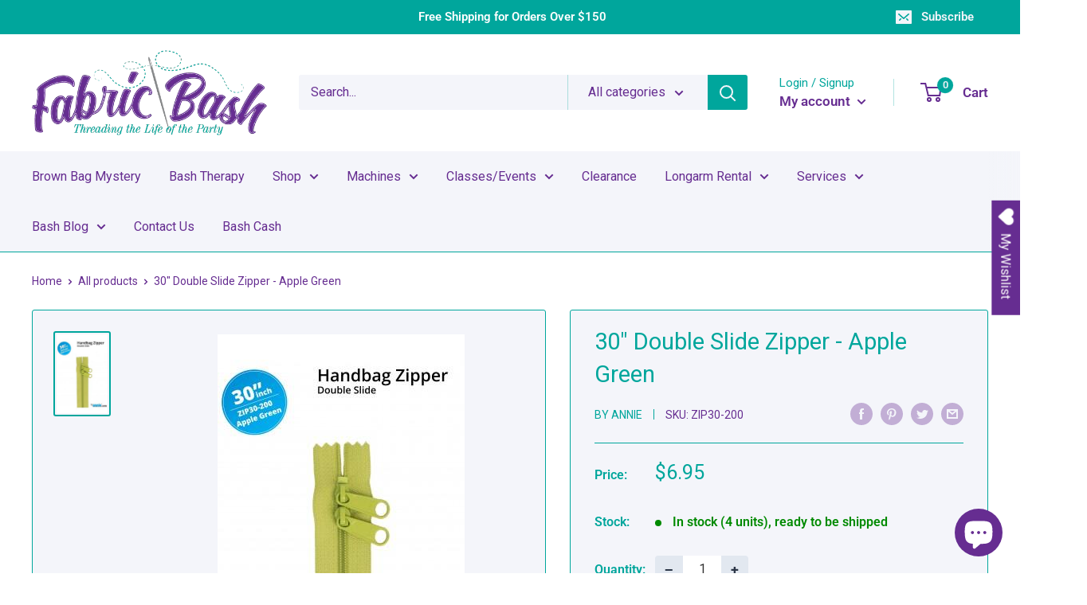

--- FILE ---
content_type: text/css
request_url: https://cdn.shopify.com/extensions/019bd4f9-bcb9-754b-9142-faa4056b009a/1.9.0/assets/app-embed.css
body_size: -460
content:
.bta-app-embed-block .bta-app-embed-widget {
  position: fixed;
  padding: 0;
  font: inherit;
  cursor: pointer;
  outline: inherit;
  z-index: 100;
  transition: all 0.6s cubic-bezier(1, -1.26, 0, 1.38);
}

.bta-app-embed-block .bta-app-embed-widget.top-left {
  top: 15px;
  left: 15px;
}

.bta-app-embed-block .bta-app-embed-widget.top-right {
  top: 15px;
  right: 15px;
}

.bta-app-embed-block .bta-app-embed-widget.bottom-right {
  bottom: 15px;
  right: 15px;
}

.bta-app-embed-block .bta-app-embed-widget.bottom-left  {
  bottom: 15px;
  left: 15px;
}

.bta-app-embed-unconfigured-widget-message.bta-app-embed-widget {
  max-width: 310px;
  padding: 10px;
  color: white;
  background: red;
  border-radius: 10px;
  text-align: center
}

.bta-app-embed-unconfigured-widget-message.bta-app-embed-widget a {
  color: white;
}

.bta-app-embed-unconfigured-widget-message.bta-app-embed-widget p {
  margin: 0;
}

--- FILE ---
content_type: application/javascript
request_url: https://cdn.fabricshop.app/v2.2.0/FabricShop.js?shop=fabric-bash.myshopify.com
body_size: 127930
content:
var FabricShop=function(t){var e={};function n(r){if(e[r])return e[r].exports;var o=e[r]={i:r,l:!1,exports:{}};return t[r].call(o.exports,o,o.exports,n),o.l=!0,o.exports}return n.m=t,n.c=e,n.d=function(t,e,r){n.o(t,e)||Object.defineProperty(t,e,{enumerable:!0,get:r})},n.r=function(t){"undefined"!=typeof Symbol&&Symbol.toStringTag&&Object.defineProperty(t,Symbol.toStringTag,{value:"Module"}),Object.defineProperty(t,"__esModule",{value:!0})},n.t=function(t,e){if(1&e&&(t=n(t)),8&e)return t;if(4&e&&"object"==typeof t&&t&&t.__esModule)return t;var r=Object.create(null);if(n.r(r),Object.defineProperty(r,"default",{enumerable:!0,value:t}),2&e&&"string"!=typeof t)for(var o in t)n.d(r,o,function(e){return t[e]}.bind(null,o));return r},n.n=function(t){var e=t&&t.__esModule?function(){return t.default}:function(){return t};return n.d(e,"a",e),e},n.o=function(t,e){return Object.prototype.hasOwnProperty.call(t,e)},n.p="",n(n.s=70)}([function(t,e,n){"use strict";n.d(e,"b",(function(){return o})),n.d(e,"a",(function(){return i})),n.d(e,"e",(function(){return a})),n.d(e,"c",(function(){return u})),n.d(e,"d",(function(){return c}));
/*! *****************************************************************************
Copyright (c) Microsoft Corporation. All rights reserved.
Licensed under the Apache License, Version 2.0 (the "License"); you may not use
this file except in compliance with the License. You may obtain a copy of the
License at http://www.apache.org/licenses/LICENSE-2.0

THIS CODE IS PROVIDED ON AN *AS IS* BASIS, WITHOUT WARRANTIES OR CONDITIONS OF ANY
KIND, EITHER EXPRESS OR IMPLIED, INCLUDING WITHOUT LIMITATION ANY IMPLIED
WARRANTIES OR CONDITIONS OF TITLE, FITNESS FOR A PARTICULAR PURPOSE,
MERCHANTABLITY OR NON-INFRINGEMENT.

See the Apache Version 2.0 License for specific language governing permissions
and limitations under the License.
***************************************************************************** */
var r=function(t,e){return(r=Object.setPrototypeOf||{__proto__:[]}instanceof Array&&function(t,e){t.__proto__=e}||function(t,e){for(var n in e)e.hasOwnProperty(n)&&(t[n]=e[n])})(t,e)};function o(t,e){function n(){this.constructor=t}r(t,e),t.prototype=null===e?Object.create(e):(n.prototype=e.prototype,new n)}var i=function(){return(i=Object.assign||function(t){for(var e,n=1,r=arguments.length;n<r;n++)for(var o in e=arguments[n])Object.prototype.hasOwnProperty.call(e,o)&&(t[o]=e[o]);return t}).apply(this,arguments)};function a(t){var e="function"==typeof Symbol&&Symbol.iterator,n=e&&t[e],r=0;if(n)return n.call(t);if(t&&"number"==typeof t.length)return{next:function(){return t&&r>=t.length&&(t=void 0),{value:t&&t[r++],done:!t}}};throw new TypeError(e?"Object is not iterable.":"Symbol.iterator is not defined.")}function u(t,e){var n="function"==typeof Symbol&&t[Symbol.iterator];if(!n)return t;var r,o,i=n.call(t),a=[];try{for(;(void 0===e||e-- >0)&&!(r=i.next()).done;)a.push(r.value)}catch(t){o={error:t}}finally{try{r&&!r.done&&(n=i.return)&&n.call(i)}finally{if(o)throw o.error}}return a}function c(){for(var t=[],e=0;e<arguments.length;e++)t=t.concat(u(arguments[e]));return t}},,function(t,e,n){"use strict";function r(t){switch(Object.prototype.toString.call(t)){case"[object Error]":case"[object Exception]":case"[object DOMException]":return!0;default:return v(t,Error)}}function o(t){return"[object ErrorEvent]"===Object.prototype.toString.call(t)}function i(t){return"[object DOMError]"===Object.prototype.toString.call(t)}function a(t){return"[object DOMException]"===Object.prototype.toString.call(t)}function u(t){return"[object String]"===Object.prototype.toString.call(t)}function c(t){return null===t||"object"!=typeof t&&"function"!=typeof t}function s(t){return"[object Object]"===Object.prototype.toString.call(t)}function l(t){return"undefined"!=typeof Event&&v(t,Event)}function f(t){return"undefined"!=typeof Element&&v(t,Element)}function p(t){return"[object RegExp]"===Object.prototype.toString.call(t)}function d(t){return Boolean(t&&t.then&&"function"==typeof t.then)}function h(t){return s(t)&&"nativeEvent"in t&&"preventDefault"in t&&"stopPropagation"in t}function v(t,e){try{return t instanceof e}catch(t){return!1}}n.d(e,"d",(function(){return r})),n.d(e,"e",(function(){return o})),n.d(e,"a",(function(){return i})),n.d(e,"b",(function(){return a})),n.d(e,"k",(function(){return u})),n.d(e,"i",(function(){return c})),n.d(e,"h",(function(){return s})),n.d(e,"f",(function(){return l})),n.d(e,"c",(function(){return f})),n.d(e,"j",(function(){return p})),n.d(e,"m",(function(){return d})),n.d(e,"l",(function(){return h})),n.d(e,"g",(function(){return v}))},function(t,e,n){(function(e){var n=function(t){return t&&t.Math==Math&&t};t.exports=n("object"==typeof globalThis&&globalThis)||n("object"==typeof window&&window)||n("object"==typeof self&&self)||n("object"==typeof e&&e)||Function("return this")()}).call(this,n(18))},function(t,e,n){"use strict";(function(t){n.d(e,"e",(function(){return i})),n.d(e,"i",(function(){return a})),n.d(e,"h",(function(){return u})),n.d(e,"d",(function(){return c})),n.d(e,"c",(function(){return s})),n.d(e,"b",(function(){return l})),n.d(e,"a",(function(){return f})),n.d(e,"f",(function(){return p})),n.d(e,"g",(function(){return h}));var r=n(17),o=(n(12),{});function i(){return Object(r.b)()?t:"undefined"!=typeof window?window:"undefined"!=typeof self?self:o}function a(){var t=i(),e=t.crypto||t.msCrypto;if(void 0!==e&&e.getRandomValues){var n=new Uint16Array(8);e.getRandomValues(n),n[3]=4095&n[3]|16384,n[4]=16383&n[4]|32768;var r=function(t){for(var e=t.toString(16);e.length<4;)e="0"+e;return e};return r(n[0])+r(n[1])+r(n[2])+r(n[3])+r(n[4])+r(n[5])+r(n[6])+r(n[7])}return"xxxxxxxxxxxx4xxxyxxxxxxxxxxxxxxx".replace(/[xy]/g,(function(t){var e=16*Math.random()|0;return("x"===t?e:3&e|8).toString(16)}))}function u(t){if(!t)return{};var e=t.match(/^(([^:/?#]+):)?(\/\/([^/?#]*))?([^?#]*)(\?([^#]*))?(#(.*))?$/);if(!e)return{};var n=e[6]||"",r=e[8]||"";return{host:e[4],path:e[5],protocol:e[2],relative:e[5]+n+r}}function c(t){if(t.message)return t.message;if(t.exception&&t.exception.values&&t.exception.values[0]){var e=t.exception.values[0];return e.type&&e.value?e.type+": "+e.value:e.type||e.value||t.event_id||"<unknown>"}return t.event_id||"<unknown>"}function s(t){var e=i();if(!("console"in e))return t();var n=e.console,r={};["debug","info","warn","error","log","assert"].forEach((function(t){t in e.console&&n[t].__sentry_original__&&(r[t]=n[t],n[t]=n[t].__sentry_original__)}));var o=t();return Object.keys(r).forEach((function(t){n[t]=r[t]})),o}function l(t,e,n){t.exception=t.exception||{},t.exception.values=t.exception.values||[],t.exception.values[0]=t.exception.values[0]||{},t.exception.values[0].value=t.exception.values[0].value||e||"",t.exception.values[0].type=t.exception.values[0].type||n||"Error"}function f(t,e){void 0===e&&(e={});try{t.exception.values[0].mechanism=t.exception.values[0].mechanism||{},Object.keys(e).forEach((function(n){t.exception.values[0].mechanism[n]=e[n]}))}catch(t){}}function p(){try{return document.location.href}catch(t){return""}}var d=6e4;function h(t,e){if(!e)return d;var n=parseInt(""+e,10);if(!isNaN(n))return 1e3*n;var r=Date.parse(""+e);return isNaN(r)?d:r-t}}).call(this,n(18))},function(t,e,n){"use strict";(function(t){n.d(e,"c",(function(){return s})),n.d(e,"f",(function(){return l})),n.d(e,"e",(function(){return d})),n.d(e,"d",(function(){return m})),n.d(e,"b",(function(){return y})),n.d(e,"a",(function(){return g}));var r=n(0),o=n(38),i=n(2),a=n(69),u=n(23),c=n(12);function s(t,e,n){if(e in t){var r=t[e],o=n(r);if("function"==typeof o)try{o.prototype=o.prototype||{},Object.defineProperties(o,{__sentry_original__:{enumerable:!1,value:r}})}catch(t){}t[e]=o}}function l(t){return Object.keys(t).map((function(e){return encodeURIComponent(e)+"="+encodeURIComponent(t[e])})).join("&")}function f(t){if(Object(i.d)(t)){var e=t,n={message:e.message,name:e.name,stack:e.stack};for(var r in e)Object.prototype.hasOwnProperty.call(e,r)&&(n[r]=e[r]);return n}if(Object(i.f)(t)){var a=t,u={};u.type=a.type;try{u.target=Object(i.c)(a.target)?Object(o.a)(a.target):Object.prototype.toString.call(a.target)}catch(t){u.target="<unknown>"}try{u.currentTarget=Object(i.c)(a.currentTarget)?Object(o.a)(a.currentTarget):Object.prototype.toString.call(a.currentTarget)}catch(t){u.currentTarget="<unknown>"}for(var r in"undefined"!=typeof CustomEvent&&Object(i.g)(t,CustomEvent)&&(u.detail=a.detail),a)Object.prototype.hasOwnProperty.call(a,r)&&(u[r]=a);return u}return t}function p(t){return function(t){return~-encodeURI(t).split(/%..|./).length}(JSON.stringify(t))}function d(t,e,n){void 0===e&&(e=3),void 0===n&&(n=102400);var r=m(t,e);return p(r)>n?d(t,e-1,n):r}function h(e,n){return"domain"===n&&e&&"object"==typeof e&&e._events?"[Domain]":"domainEmitter"===n?"[DomainEmitter]":void 0!==t&&e===t?"[Global]":"undefined"!=typeof window&&e===window?"[Window]":"undefined"!=typeof document&&e===document?"[Document]":Object(i.l)(e)?"[SyntheticEvent]":"number"==typeof e&&e!=e?"[NaN]":void 0===e?"[undefined]":"function"==typeof e?"[Function: "+Object(u.a)(e)+"]":e}function v(t,e,n,r){if(void 0===n&&(n=1/0),void 0===r&&(r=new a.a),0===n)return function(t){var e=Object.prototype.toString.call(t);if("string"==typeof t)return t;if("[object Object]"===e)return"[Object]";if("[object Array]"===e)return"[Array]";var n=h(t);return Object(i.i)(n)?n:e}(e);if(null!=e&&"function"==typeof e.toJSON)return e.toJSON();var o=h(e,t);if(Object(i.i)(o))return o;var u=f(e),c=Array.isArray(e)?[]:{};if(r.memoize(e))return"[Circular ~]";for(var s in u)Object.prototype.hasOwnProperty.call(u,s)&&(c[s]=v(s,u[s],n-1,r));return r.unmemoize(e),c}function m(t,e){try{return JSON.parse(JSON.stringify(t,(function(t,n){return v(t,n,e)})))}catch(t){return"**non-serializable**"}}function y(t,e){void 0===e&&(e=40);var n=Object.keys(f(t));if(n.sort(),!n.length)return"[object has no keys]";if(n[0].length>=e)return Object(c.d)(n[0],e);for(var r=n.length;r>0;r--){var o=n.slice(0,r).join(", ");if(!(o.length>e))return r===n.length?o:Object(c.d)(o,e)}return""}function g(t){var e,n;if(Object(i.h)(t)){var o=t,a={};try{for(var u=Object(r.e)(Object.keys(o)),c=u.next();!c.done;c=u.next()){var s=c.value;void 0!==o[s]&&(a[s]=g(o[s]))}}catch(t){e={error:t}}finally{try{c&&!c.done&&(n=u.return)&&n.call(u)}finally{if(e)throw e.error}}return a}return Array.isArray(t)?t.map(g):t}}).call(this,n(18))},function(t,e,n){var r=n(3),o=n(25).f,i=n(14),a=n(45),u=n(29),c=n(81),s=n(57);t.exports=function(t,e){var n,l,f,p,d,h=t.target,v=t.global,m=t.stat;if(n=v?r:m?r[h]||u(h,{}):(r[h]||{}).prototype)for(l in e){if(p=e[l],f=t.noTargetGet?(d=o(n,l))&&d.value:n[l],!s(v?l:h+(m?".":"#")+l,t.forced)&&void 0!==f){if(typeof p==typeof f)continue;c(p,f)}(t.sham||f&&f.sham)&&i(p,"sham",!0),a(n,l,p,t)}}},function(t,e){t.exports=function(t){try{return!!t()}catch(t){return!0}}},,function(t,e,n){var r=n(7);t.exports=!r((function(){return 7!=Object.defineProperty({},1,{get:function(){return 7}})[1]}))},function(t,e){t.exports=function(t){return"object"==typeof t?null!==t:"function"==typeof t}},function(t,e){var n={}.hasOwnProperty;t.exports=function(t,e){return n.call(t,e)}},function(t,e,n){"use strict";n.d(e,"d",(function(){return o})),n.d(e,"c",(function(){return i})),n.d(e,"b",(function(){return a})),n.d(e,"a",(function(){return u}));var r=n(2);function o(t,e){return void 0===e&&(e=0),"string"!=typeof t||0===e?t:t.length<=e?t:t.substr(0,e)+"..."}function i(t,e){var n=t,r=n.length;if(r<=150)return n;e>r&&(e=r);var o=Math.max(e-60,0);o<5&&(o=0);var i=Math.min(o+140,r);return i>r-5&&(i=r),i===r&&(o=Math.max(i-140,0)),n=n.slice(o,i),o>0&&(n="'{snip} "+n),i<r&&(n+=" {snip}"),n}function a(t,e){if(!Array.isArray(t))return"";for(var n=[],r=0;r<t.length;r++){var o=t[r];try{n.push(String(o))}catch(t){n.push("[value cannot be serialized]")}}return n.join(e)}function u(t,e){return!!Object(r.k)(t)&&(Object(r.j)(e)?e.test(t):"string"==typeof e&&-1!==t.indexOf(e))}},,function(t,e,n){var r=n(9),o=n(15),i=n(42);t.exports=r?function(t,e,n){return o.f(t,e,i(1,n))}:function(t,e,n){return t[e]=n,t}},function(t,e,n){var r=n(9),o=n(43),i=n(16),a=n(28),u=Object.defineProperty;e.f=r?u:function(t,e,n){if(i(t),e=a(e,!0),i(n),o)try{return u(t,e,n)}catch(t){}if("get"in n||"set"in n)throw TypeError("Accessors not supported");return"value"in n&&(t[e]=n.value),t}},function(t,e,n){var r=n(10);t.exports=function(t){if(!r(t))throw TypeError(String(t)+" is not an object");return t}},function(t,e,n){"use strict";(function(t,r){n.d(e,"b",(function(){return o})),n.d(e,"a",(function(){return i}));n(2),n(5);function o(){return"[object process]"===Object.prototype.toString.call(void 0!==t?t:0)}function i(t,e){return t.require(e)}}).call(this,n(74),n(40)(t))},function(t,e){var n;n=function(){return this}();try{n=n||new Function("return this")()}catch(t){"object"==typeof window&&(n=window)}t.exports=n},function(t,e){var n={}.toString;t.exports=function(t){return n.call(t).slice(8,-1)}},function(t,e){t.exports=function(t){if(null==t)throw TypeError("Can't call method on "+t);return t}},function(t,e){var n=Math.ceil,r=Math.floor;t.exports=function(t){return isNaN(t=+t)?0:(t>0?r:n)(t)}},function(t,e,n){"use strict";function r(t){return"0"===t.toString()?"0":(t<1&&(t=t.toString().substr(1)),t.toString().replace(".125","⅛").replace(".25","¼").replace(".375","⅜").replace(".5","½").replace(".625","⅝").replace(".75","¾").replace(".875","⅞"))}Object.defineProperty(e,"__esModule",{value:!0}),e.roundToNearestUOM=function(t,e){return parseInt((Math.round(parseFloat(t)*e)/e*e).toFixed(2),10)},e.magicDisable=function(t){t.disabled=!0},e.magicEnable=function(t){t.disabled=!1},e.disable=function(t){document.querySelectorAll(t).forEach((function(t){t.disabled=!0}))},e.enable=function(t){document.querySelectorAll(t).forEach((function(t){t.disabled=!1}))},e.toFraction=r,e.generateLineItemPropertyFromQuantity=function(t,e){var n=window.fqa.product[e],o=n?n.multiplier:1,i=r(t/o),a="";t<o?a+=i+n.strings.separator_less_then_one+n.strings.unit_singular:parseInt(t,10)===parseInt(o,10)?a+=i+n.strings.separator_more_then_one+n.strings.unit_singular:t>o?a+=i+n.strings.separator_more_then_one+n.strings.unit_plural:console.error("Error: quantity is invalid",t);return a}},function(t,e,n){"use strict";n.d(e,"a",(function(){return o}));var r="<anonymous>";function o(t){try{return t&&"function"==typeof t&&t.name||r}catch(t){return r}}},function(t,e){t.exports=function(t){return t&&t.__esModule?t:{default:t}}},function(t,e,n){var r=n(9),o=n(41),i=n(42),a=n(26),u=n(28),c=n(11),s=n(43),l=Object.getOwnPropertyDescriptor;e.f=r?l:function(t,e){if(t=a(t),e=u(e,!0),s)try{return l(t,e)}catch(t){}if(c(t,e))return i(!o.f.call(t,e),t[e])}},function(t,e,n){var r=n(27),o=n(20);t.exports=function(t){return r(o(t))}},function(t,e,n){var r=n(7),o=n(19),i="".split;t.exports=r((function(){return!Object("z").propertyIsEnumerable(0)}))?function(t){return"String"==o(t)?i.call(t,""):Object(t)}:Object},function(t,e,n){var r=n(10);t.exports=function(t,e){if(!r(t))return t;var n,o;if(e&&"function"==typeof(n=t.toString)&&!r(o=n.call(t)))return o;if("function"==typeof(n=t.valueOf)&&!r(o=n.call(t)))return o;if(!e&&"function"==typeof(n=t.toString)&&!r(o=n.call(t)))return o;throw TypeError("Can't convert object to primitive value")}},function(t,e,n){var r=n(3),o=n(14);t.exports=function(t,e){try{o(r,t,e)}catch(n){r[t]=e}return e}},function(t,e){t.exports={}},function(t,e,n){var r=n(3);t.exports=r},function(t,e){t.exports=["constructor","hasOwnProperty","isPrototypeOf","propertyIsEnumerable","toLocaleString","toString","valueOf"]},function(t,e,n){var r=n(20),o="["+n(34)+"]",i=RegExp("^"+o+o+"*"),a=RegExp(o+o+"*$"),u=function(t){return function(e){var n=String(r(e));return 1&t&&(n=n.replace(i,"")),2&t&&(n=n.replace(a,"")),n}};t.exports={start:u(1),end:u(2),trim:u(3)}},function(t,e){t.exports="\t\n\v\f\r                　\u2028\u2029\ufeff"},function(t,e,n){"use strict";Object.defineProperty(e,"__esModule",{value:!0}),e.default=void 0;var r=n(22),o=window.themeName,i=["Debut"].includes(o),a=function(t){return{step:parseInt(t.dataset.fsaStep,10),minimum:parseInt(t.dataset.fsaMin,10),multiplier:parseInt(t.dataset.fsaMultiplier,10),currentQuantity:parseInt(t.dataset.fsaCurrentQuantity,10),shopifyMaximumQuantity:parseInt(t.dataset.fsaShopifyMax,10),key:t.dataset.fsaCartItemKey,variantId:t.dataset.fsaCartVariantId,maximum:parseInt(t.dataset.fsaMax,10),cartQuantity:parseInt(t.dataset.fsaCartQuantity,10),productType:t.dataset.fsaProductType,isFractional:JSON.parse(t.dataset.fsaIsFractional)}},u=function(t){return{minusButton:t.querySelector("[data-fsa-minus-cart]"),plusButton:t.querySelector("[data-fsa-plus-cart]")}},c=function(t){return{visibleInput:t.querySelector("[data-fsa-input-cart]"),hiddenQuantity:t.querySelector("[data-fsa-hidden-quantity-cart]")}},s=function(t,e){var n=e.key,r=e.currentQuantity,i=a(t).multiplier,u=c(t),s=u.visibleInput,l=u.hiddenQuantity,f=r/i;null!=n&&(t.dataset.fsaCartItemKey=n),null!=r&&(t.dataset.fsaCurrentQuantity=r,t.dataset.fsaCartQuantity=r,("Impulse"!==o||window.location.pathname.includes("/cart"))&&(s.value=r%i==0&&r>0&&i>1?f.toFixed(1):f),null!=l&&(l.value=r))},l=function(t,e){var n=a(t).key;i?document.querySelectorAll('[data-fsa-cart-item-key="'.concat(n,'"]')).forEach((function(t){s(t,{key:n,currentQuantity:e})})):s(t,{key:n,currentQuantity:e})},f=function(t,e){var n=a(t),o=n.key,c=n.shopifyMaximumQuantity,l=u(t),f=l.plusButton,p=l.minusButton,d=o,h=e.key,v=parseInt(e.quantity,10);i?document.querySelectorAll('[data-fsa-cart-item-key="'.concat(d,'"]')).forEach((function(t){s(t,{key:h,currentQuantity:v})})):s(t,{key:h,currentQuantity:v});(0,r.magicEnable)(p),v>=c?(0,r.magicDisable)(f):(0,r.magicEnable)(f)},p={updateAfterLocalStorageChange:function(t){t.items.forEach((function(t){var e=document.querySelectorAll('[data-fsa-cart-variant-id="'.concat(t.variant_id,'"]'));e&&e.forEach((function(e){f(e,t)}))}))},updateContainerWithItem:f,getMinusPlusElementsFrom:u,getInputElementsFrom:c,getDataFrom:a,containerVariantIdSelector:function(t){return'[data-fsa-product-variant-id="'.concat(t,'"]')},minusButtonSelector:"[data-fsa-minus-cart]",visibleInputSelector:"[data-fsa-input-cart]",plusButtonSelector:"[data-fsa-plus-cart]",hiddenQuantitySelector:"[data-fsa-hidden-quantity-cart]",minus:function(t){var e=a(t),n=e.step,o=e.minimum,i=e.currentQuantity,c=e.shopifyMaximumQuantity,s=u(t),f=s.minusButton,p=s.plusButton,d=i-n;d<o&&(d=0),d%n!=0&&(d-=d%n),l(t,d),0===parseInt(d,10)&&(0,r.magicDisable)(f),d<c&&p.disabled&&(0,r.magicEnable)(p)},plus:function(t){var e=a(t),n=e.step,o=e.minimum,i=e.currentQuantity,c=e.shopifyMaximumQuantity,s=u(t),f=s.minusButton,p=s.plusButton,d=i+n;d<o&&(d=o),d>c&&(d=c),d%n!=0&&(d-=d%n),l(t,d),f.disabled&&(0,r.magicEnable)(f),d>=c&&!p.disabled&&(0,r.magicDisable)(p)},type:function(t){var e=a(t),n=e.minimum,o=e.multiplier,i=e.currentQuantity,u=e.shopifyMaximumQuantity,c=function(t){return{minusButton:t.querySelector("[data-fsa-minus-cart]"),visibleInput:t.querySelector("[data-fsa-input-cart]"),plusButton:t.querySelector("[data-fsa-plus-cart]"),hiddenQuantity:t.querySelector("[data-fsa-hidden-quantity-cart]")}}(t),s=c.visibleInput,f=c.minusButton,p=c.plusButton,d=i,h=(0,r.roundToNearestUOM)(s.value,o);Number.isNaN(h)?l(t,d=i):((d=h)>u&&(d=u),d<=0&&(d=0),d>0&&d<n&&(d=n),l(t,d),d>0&&f.disabled&&(0,r.magicEnable)(f),0===parseInt(d,10)&&(0,r.magicDisable)(f),d<u?(0,r.magicEnable)(p):(0,r.magicDisable)(p))}};e.default=p},function(t,e,n){"use strict";Object.defineProperty(e,"__esModule",{value:!0}),e.default=void 0;var r=n(22),o=n(37),i=function(t){return'[data-fsa-product-variant-id="'.concat(t,'"]')},a=function(t){return{variantId:parseInt(t.dataset.fsaProductVariantId,10),step:parseInt(t.dataset.fsaStep,10),currentQuantity:parseInt(t.dataset.fsaCurrentQuantity,10),minimum:parseInt(t.dataset.fsaMin,10),maximum:parseInt(t.dataset.fsaMax,10),multiplier:parseInt(t.dataset.fsaMultiplier,10),shopifyMaximumQuantity:parseInt(t.dataset.fsaShopifyMax,10),cartQuantity:parseInt(t.dataset.fsaCartQuantity,10),itemKey:t.dataset.fsaProductCartItemKey,variantInventories:t.dataset.fsaVariantInventories,productType:t.dataset.fsaProductType,isFractional:JSON.parse(t.dataset.fsaIsFractional)}},u=function(t){return{minusButton:t.querySelector("[data-fsa-minus]"),plusButton:t.querySelector("[data-fsa-plus]")}},c=function(t){return{visibleInput:t.querySelector("[data-fsa-input]"),hiddenQuantity:t.querySelector("[data-fsa-hidden-quantity]"),hiddenLIP:t.querySelector("[data-fsa-hidden-line-item-props]")}},s=function(t,e){var n=a(t),i=n.multiplier,s=n.variantInventories,l=n.productType,f=n.isFractional,p=c(t),d=p.visibleInput,h=p.hiddenQuantity,v=p.hiddenLIP,m=u(t),y=m.plusButton,g=m.minusButton;if(s.includes(",")){var b=(0,o.getLocalStorageCart)().items,_=void 0===b?[]:b,E=s.split(",").find((function(t){return t.includes(e)})).replace("".concat(e,":"),""),O=_.find((function(t){return t.variant_id===parseInt(e,10)})),S=E-(O?O.quantity:0),j=window.fqa.product[l]?window.fqa.product[l].minimum:1,x=Math.min(i,S);d.value=parseFloat(x/i),f&&"1"===d.value.toString()&&(d.value="1.0"),f||"1.0"!==d.value.toString()||(d.value="1"),h.value=x,t.dataset.fsaCurrentQuantity=x,t.dataset.fsaMin=Math.min(j,S),t.dataset.fsaMax=S,j===x||x-1<=0?(0,r.magicDisable)(g):(0,r.magicEnable)(g),x+1>S?(0,r.magicDisable)(y):(0,r.magicEnable)(y),v&&(O&&O.properties&&O.properties["Cut Length"]?(O.properties["Cut Length"],v&&(v.value=O.properties["Cut Length"])):v&&(v.value=(0,r.generateLineItemPropertyFromQuantity)(h.value,l))),O?(t.dataset.fsaProductCartItemKey=O.key,t.dataset.fsaCartQuantity=O.quantity):(t.dataset.fsaProductCartItemKey="",t.dataset.fsaCartQuantity=0),t.dataset.fsaShopifyMax=E,t.dataset.fsaProductVariantId=e}},l=function(t,e){var n=e.key,o=e.currentQuantity,i=e.cartQuantity,u=e.inputMaximum,s=e.hiddenLineItemProperty,l=a(t),f=l.multiplier,p=l.productType,d=c(t),h=d.visibleInput,v=d.hiddenQuantity,m=d.hiddenLIP,y=o/f;null!=n&&(t.dataset.fsaProductCartItemKey=n),null!=o&&(t.dataset.fsaCurrentQuantity=o,h.value=o%f==0&&o>0&&f>1?y.toFixed(1):y,v.value=o),null!=i&&(t.dataset.fsaCartQuantity=i),null!=u&&(t.dataset.fsaMax=u),i>=1||i||s?s&&m&&(m.value=s):m&&(m.value=(0,r.generateLineItemPropertyFromQuantity)(o,p))},f=function(t,e){var n,o=a(t),i=o.step,c=o.multiplier,s=o.shopifyMaximumQuantity,f=u(t),p=f.plusButton,d=f.minusButton,h=parseInt(e.quantity,10),v=s-h;n=v>=c?c:v;var m=null;e.properties&&e.properties["Cut Length"]&&(m=e.properties["Cut Length"]),l(t,{key:e.key,cartQuantity:h,currentQuantity:n,inputMaximum:v,hiddenLineItemProperty:m}),n<=i?(0,r.magicDisable)(d):(0,r.magicEnable)(d),n>=v?(0,r.magicDisable)(p):(0,r.magicEnable)(p)},p={addToCartFormSelector:"form[action='/cart/add']",updateAfterAddToCart:function(t){var e=document.querySelectorAll('[data-fsa-product-variant-id="'.concat(t.variant_id,'"]'));e&&e.forEach((function(e){f(e,t)}))},addToCartSelector:"[data-fsa-add-to-cart]",getDataFrom:a,updateRemoved:function(t){var e=document.querySelectorAll('[data-fsa-product-cart-item-key="'.concat(t,'"]'));e&&e.forEach((function(t){t.dataset.fsaProductCartItemKey="",t.dataset.fsaCartQuantity=0}))},getInputElementsFrom:c,getAllProductContainersByVariantId:function(t){var e=i(t);return document.querySelectorAll(e)},containerVariantIdSelector:i,minusButtonSelector:"[data-fsa-minus]",visibleInputSelector:"[data-fsa-input]",plusButtonSelector:"[data-fsa-plus]",hiddenQuantitySelector:"[data-fsa-hidden-quantity]",hiddenLineItemPropSelector:"[data-fsa-hidden-line-item-props]",minus:function(t){var e=a(t),n=e.step,o=e.currentQuantity,i=e.minimum,c=e.maximum,s=e.cartQuantity,f=u(t),p=f.minusButton,d=f.plusButton,h=o-n,v=o,m=s>=1;h<=i&&(h=i,n>i&&0===h&&(h=1)),0===o&&(h=0),h%n!=0&&n<=i&&(h-=h%n),l(t,{currentQuantity:h,cartQuantity:s}),v<=c&&(0,r.magicEnable)(d),0===o&&m&&(0,r.magicDisable)(d),m&&h<=i&&(0,r.magicDisable)(p),!m&&h<=i&&(0,r.magicDisable)(p)},plus:function(t){var e=a(t),n=e.step,o=e.currentQuantity,i=e.minimum,c=e.maximum,s=e.cartQuantity,f=e.shopifyMaximumQuantity,p=u(t),d=p.minusButton,h=p.plusButton,v=o,m=f-s,y=s>=1,g=o+n;g>=m&&(g=c),g%n!=0&&(g-=g%n),l(t,{currentQuantity:g,cartQuantity:s}),y&&(v<=n&&!d.disabled?(0,r.magicDisable)(d):(0,r.magicEnable)(d)),y||(v<i&&v!==i&&v!==n&&!d.disabled?(0,r.magicDisable)(d):(0,r.magicEnable)(d)),g>=m&&(0,r.magicDisable)(h)},type:function(t){var e=a(t),n=e.step,o=e.currentQuantity,i=e.minimum,u=e.maximum,c=e.multiplier,s=e.cartQuantity,f=function(t){return{minusButton:t.querySelector("[data-fsa-minus]"),visibleInput:t.querySelector("[data-fsa-input]"),plusButton:t.querySelector("[data-fsa-plus]"),hiddenQuantity:t.querySelector("[data-fsa-hidden-quantity]"),hiddenLIP:t.querySelector("[data-fsa-hidden-line-item-props]")}}(t),p=f.visibleInput,d=f.minusButton,h=f.plusButton,v=0!==s,m=(0,r.roundToNearestUOM)(p.value,c),y=o;Number.isNaN(m)?y=o:(y=m,v&&y<n&&(y=n),!v&&y<i&&(y=i),y>=u&&(y=u),y>i&&(0,r.magicEnable)(d),y<u&&(0,r.magicEnable)(h),y<=i&&(0,r.magicDisable)(d),y>=u&&(0,r.magicDisable)(h)),l(t,{currentQuantity:y,cartQuantity:s})},updateAfterLocalStorageChange:function(t){t.items.forEach((function(t){var e=document.querySelectorAll('[data-fsa-product-variant-id="'.concat(t.variant_id,'"]'));e&&e.forEach((function(e){f(e,t)}))}))},changeProductVariant:function(t){var e=t.detail.variant;if(e&&e.id){var n=document.querySelector('[data-fsa-variant-inventories*="'.concat(e.id,'"]'));s(n,e.id)}},setContainerVariant:s,updateContainerWithItem:f};e.default=p},function(t,e,n){"use strict";Object.defineProperty(e,"__esModule",{value:!0}),e.localStorageIsAvailable=function(){var t;try{t=window.localStorage;var e="__storage_test__";return t.setItem(e,e),t.removeItem(e),!0}catch(e){return e instanceof DOMException&&(22===e.code||1014===e.code||"QuotaExceededError"===e.name||"NS_ERROR_DOM_QUOTA_REACHED"===e.name)&&t&&0!==t.length}},e.updateCartLocalStorage=o,e.getLocalStorageCart=i,e.updateLocalStorageIfNewOrChanged=function(){if(window._fsaLocalStorageIsAvailable){var t=i(),e=r;JSON.stringify(t)!==JSON.stringify(e)&&o(r)}},e.addItemToLocalStorageCart=function(t){var e=i(),n=Math.max(0,e.items.findIndex((function(e){return e.variant_id===t.variant_id})));e.items[n]=t,o(e)};var r=window.cartJson;function o(t){window._fsaLocalStorageIsAvailable&&window.localStorage.setItem("cart",JSON.stringify(t))}function i(){if(window._fsaLocalStorageIsAvailable){var t=window.localStorage.getItem("cart");return"undefined"!==t?JSON.parse(t):null}return null}},function(t,e,n){"use strict";n.d(e,"a",(function(){return o}));var r=n(2);function o(t){try{for(var e=t,n=[],r=0,o=0,a=" > ".length,u=void 0;e&&r++<5&&!("html"===(u=i(e))||r>1&&o+n.length*a+u.length>=80);)n.push(u),o+=u.length,e=e.parentNode;return n.reverse().join(" > ")}catch(t){return"<unknown>"}}function i(t){var e,n,o,i,a,u=t,c=[];if(!u||!u.tagName)return"";if(c.push(u.tagName.toLowerCase()),u.id&&c.push("#"+u.id),(e=u.className)&&Object(r.k)(e))for(n=e.split(/\s+/),a=0;a<n.length;a++)c.push("."+n[a]);var s=["type","name","title","alt"];for(a=0;a<s.length;a++)o=s[a],(i=u.getAttribute(o))&&c.push("["+o+'="'+i+'"]');return c.join("")}},function(t,e,n){var r=n(73);function o(){if("function"!=typeof WeakMap)return null;var t=new WeakMap;return o=function(){return t},t}t.exports=function(t){if(t&&t.__esModule)return t;if(null===t||"object"!==r(t)&&"function"!=typeof t)return{default:t};var e=o();if(e&&e.has(t))return e.get(t);var n={},i=Object.defineProperty&&Object.getOwnPropertyDescriptor;for(var a in t)if(Object.prototype.hasOwnProperty.call(t,a)){var u=i?Object.getOwnPropertyDescriptor(t,a):null;u&&(u.get||u.set)?Object.defineProperty(n,a,u):n[a]=t[a]}return n.default=t,e&&e.set(t,n),n}},function(t,e){t.exports=function(t){if(!t.webpackPolyfill){var e=Object.create(t);e.children||(e.children=[]),Object.defineProperty(e,"loaded",{enumerable:!0,get:function(){return e.l}}),Object.defineProperty(e,"id",{enumerable:!0,get:function(){return e.i}}),Object.defineProperty(e,"exports",{enumerable:!0}),e.webpackPolyfill=1}return e}},function(t,e,n){"use strict";var r={}.propertyIsEnumerable,o=Object.getOwnPropertyDescriptor,i=o&&!r.call({1:2},1);e.f=i?function(t){var e=o(this,t);return!!e&&e.enumerable}:r},function(t,e){t.exports=function(t,e){return{enumerable:!(1&t),configurable:!(2&t),writable:!(4&t),value:e}}},function(t,e,n){var r=n(9),o=n(7),i=n(44);t.exports=!r&&!o((function(){return 7!=Object.defineProperty(i("div"),"a",{get:function(){return 7}}).a}))},function(t,e,n){var r=n(3),o=n(10),i=r.document,a=o(i)&&o(i.createElement);t.exports=function(t){return a?i.createElement(t):{}}},function(t,e,n){var r=n(3),o=n(14),i=n(11),a=n(29),u=n(46),c=n(78),s=c.get,l=c.enforce,f=String(String).split("String");(t.exports=function(t,e,n,u){var c=!!u&&!!u.unsafe,s=!!u&&!!u.enumerable,p=!!u&&!!u.noTargetGet;"function"==typeof n&&("string"!=typeof e||i(n,"name")||o(n,"name",e),l(n).source=f.join("string"==typeof e?e:"")),t!==r?(c?!p&&t[e]&&(s=!0):delete t[e],s?t[e]=n:o(t,e,n)):s?t[e]=n:a(e,n)})(Function.prototype,"toString",(function(){return"function"==typeof this&&s(this).source||u(this)}))},function(t,e,n){var r=n(47),o=Function.toString;"function"!=typeof r.inspectSource&&(r.inspectSource=function(t){return o.call(t)}),t.exports=r.inspectSource},function(t,e,n){var r=n(3),o=n(29),i=r["__core-js_shared__"]||o("__core-js_shared__",{});t.exports=i},function(t,e,n){var r=n(49),o=n(50),i=r("keys");t.exports=function(t){return i[t]||(i[t]=o(t))}},function(t,e,n){var r=n(80),o=n(47);(t.exports=function(t,e){return o[t]||(o[t]=void 0!==e?e:{})})("versions",[]).push({version:"3.6.4",mode:r?"pure":"global",copyright:"© 2020 Denis Pushkarev (zloirock.ru)"})},function(t,e){var n=0,r=Math.random();t.exports=function(t){return"Symbol("+String(void 0===t?"":t)+")_"+(++n+r).toString(36)}},function(t,e,n){var r=n(31),o=n(3),i=function(t){return"function"==typeof t?t:void 0};t.exports=function(t,e){return arguments.length<2?i(r[t])||i(o[t]):r[t]&&r[t][e]||o[t]&&o[t][e]}},function(t,e,n){var r=n(53),o=n(32).concat("length","prototype");e.f=Object.getOwnPropertyNames||function(t){return r(t,o)}},function(t,e,n){var r=n(11),o=n(26),i=n(54).indexOf,a=n(30);t.exports=function(t,e){var n,u=o(t),c=0,s=[];for(n in u)!r(a,n)&&r(u,n)&&s.push(n);for(;e.length>c;)r(u,n=e[c++])&&(~i(s,n)||s.push(n));return s}},function(t,e,n){var r=n(26),o=n(55),i=n(83),a=function(t){return function(e,n,a){var u,c=r(e),s=o(c.length),l=i(a,s);if(t&&n!=n){for(;s>l;)if((u=c[l++])!=u)return!0}else for(;s>l;l++)if((t||l in c)&&c[l]===n)return t||l||0;return!t&&-1}};t.exports={includes:a(!0),indexOf:a(!1)}},function(t,e,n){var r=n(21),o=Math.min;t.exports=function(t){return t>0?o(r(t),9007199254740991):0}},function(t,e){e.f=Object.getOwnPropertySymbols},function(t,e,n){var r=n(7),o=/#|\.prototype\./,i=function(t,e){var n=u[a(t)];return n==s||n!=c&&("function"==typeof e?r(e):!!e)},a=i.normalize=function(t){return String(t).replace(o,".").toLowerCase()},u=i.data={},c=i.NATIVE="N",s=i.POLYFILL="P";t.exports=i},function(t,e,n){var r=n(3),o=n(49),i=n(11),a=n(50),u=n(59),c=n(85),s=o("wks"),l=r.Symbol,f=c?l:l&&l.withoutSetter||a;t.exports=function(t){return i(s,t)||(u&&i(l,t)?s[t]=l[t]:s[t]=f("Symbol."+t)),s[t]}},function(t,e,n){var r=n(7);t.exports=!!Object.getOwnPropertySymbols&&!r((function(){return!String(Symbol())}))},function(t,e,n){var r,o=n(16),i=n(86),a=n(32),u=n(30),c=n(87),s=n(44),l=n(48),f=l("IE_PROTO"),p=function(){},d=function(t){return"<script>"+t+"<\/script>"},h=function(){try{r=document.domain&&new ActiveXObject("htmlfile")}catch(t){}var t,e;h=r?function(t){t.write(d("")),t.close();var e=t.parentWindow.Object;return t=null,e}(r):((e=s("iframe")).style.display="none",c.appendChild(e),e.src=String("javascript:"),(t=e.contentWindow.document).open(),t.write(d("document.F=Object")),t.close(),t.F);for(var n=a.length;n--;)delete h.prototype[a[n]];return h()};u[f]=!0,t.exports=Object.create||function(t,e){var n;return null!==t?(p.prototype=o(t),n=new p,p.prototype=null,n[f]=t):n=h(),void 0===e?n:i(n,e)}},function(t,e,n){var r=n(53),o=n(32);t.exports=Object.keys||function(t){return r(t,o)}},function(t,e,n){var r=n(9),o=n(7),i=n(11),a=Object.defineProperty,u={},c=function(t){throw t};t.exports=function(t,e){if(i(u,t))return u[t];e||(e={});var n=[][t],s=!!i(e,"ACCESSORS")&&e.ACCESSORS,l=i(e,0)?e[0]:c,f=i(e,1)?e[1]:void 0;return u[t]=!!n&&!o((function(){if(s&&!r)return!0;var t={length:-1};s?a(t,1,{enumerable:!0,get:c}):t[1]=1,n.call(t,l,f)}))}},function(t,e,n){var r=n(89);t.exports=function(t,e,n){if(r(t),void 0===e)return t;switch(n){case 0:return function(){return t.call(e)};case 1:return function(n){return t.call(e,n)};case 2:return function(n,r){return t.call(e,n,r)};case 3:return function(n,r,o){return t.call(e,n,r,o)}}return function(){return t.apply(e,arguments)}}},function(t,e,n){"use strict";var r=n(93).forEach,o=n(96),i=n(62),a=o("forEach"),u=i("forEach");t.exports=a&&u?[].forEach:function(t){return r(this,t,arguments.length>1?arguments[1]:void 0)}},function(t,e,n){var r=n(20);t.exports=function(t){return Object(r(t))}},function(t,e,n){var r=n(10),o=Math.floor;t.exports=function(t){return!r(t)&&isFinite(t)&&o(t)===t}},function(t,e,n){var r=n(19);t.exports=function(t){if("number"!=typeof t&&"Number"!=r(t))throw TypeError("Incorrect invocation");return+t}},function(t,e,n){"use strict";var r=n(24),o=n(39);Object.defineProperty(e,"__esModule",{value:!0}),e.default=void 0;var i=o(n(127)),a=r(n(35)),u=r(n(36)),c=n(22),s=n(37),l="".concat("button[name=update], input[name=update]",", ").concat("button[name=checkout], input[name=checkout]"),f=window,p=f.fqa,d=f.themeName,h=[],v=function(){window.location.reload()},m=function(){document.location.href="/checkout"},y=function(t,e){if(h.length){document.dispatchEvent(new CustomEvent("onAjaxStart"));var n=h.shift();void 0!==n.note?function(t){var e=t.note,n=t.nextLocation,r=t.callback;i.updateNote(e).then((function(t){r(t,n)}))}(n):function(t){var e=t.key,n=t.quantity,r=t.properties,o=t.nextLocation,a=t.callback;i.updateItem(e,{quantity:n,properties:r}).then((function(t){t.items,a(t,o)})).catch((function(t){window.location.reload()}))}(n)}else document.dispatchEvent(new CustomEvent("onAjaxEnd")),t&&(0,s.updateCartLocalStorage)(t),"checkout"===e&&m(),"reload"===e&&v(),"silent"===e&&document.dispatchEvent(new CustomEvent("onAjaxEnd"))},g=function(t,e,n){var r=t.key,o=t.quantity,i=t.properties;h.push({key:r,quantity:o,properties:i,nextLocation:e,callback:n})},b=function(t){return t.querySelectorAll('input[name="updates[]"]')},_=function(t){return void 0!==t.note?t.note.value:""},E=function(t,e,n){var r=!1,o=(0,s.getLocalStorageCart)(),i=o.items;if(t.length!==i.length)return window.confirm('This cart is out of date with your most recent changes. Click "Ok" to reload the page.')&&v(),"cancel";var u={};return i.forEach((function(t,e){u[t.variant_id]&&0!==e?console.error("We have a duplicate"):u[t.variant_id]=t})),t.forEach((function(t,e){var o=i[e];if(p.product[o.product_type]){var u=function(t,e){var n=t.parentElement,r=parseInt(t.value,10),o=a.default.getDataFrom(n),i=o.productType,u=o.shopifyMaximumQuantity;r>=u&&(r=u);var s=parseInt(e.quantity,10),l=e.properties,f=(0,c.generateLineItemPropertyFromQuantity)(r,i);return s!==r||l["Cut Length"]!==f?(l["Cut Length"]=f,{key:e.key,quantity:r,properties:l}):null}(t,o);u&&(r=!0,g(u,n,y))}else{var s=function(t,e){var n=parseInt(t.value,10);return parseInt(e.quantity,10)!==n&&{key:e.key,quantity:n}}(t,o);s&&(r=!0,g(s,n,y))}})),e!==o.note&&(r=!0,function(t,e,n){h.push({note:t,nextLocation:e,callback:n})}(e,n,y)),r},O=function(t,e){var n=!1;return t.forEach((function(t){var r=function(t){if(p.product[t.product_type]){var e=parseInt(t.quantity,10),n=t.properties,r=(0,c.generateLineItemPropertyFromQuantity)(e,t.product_type);if(n["Cut Length"]!==r)return n["Cut Length"]=r,{key:t.key,quantity:e,properties:n}}return null}(t);r&&(n=!0,g(r,e,y))})),n},S={updateSelectors:"button[name=update], input[name=update]",checkoutSelectors:"button[name=checkout], input[name=checkout]",buttonSelectors:l,removeItemSelector:"[data-fsa-remove-key]",formSelector:"form[action='/cart']",update:function(t){var e=b(t.target.closest("form[action='/cart']")),n=_(t.target.closest("form[action='/cart']"));E(e,n,"reload")?y():v()},checkout:function(t){var e=b(t.target.form),n=_(t.target.form),r=E(e,n,"checkout");r?y():m()},disableButtons:function(){(0,c.disable)(l)},enableButtons:function(){(0,c.enable)(l)},enableUpdateAndCheckoutButtons:function(){document.querySelectorAll("".concat(l)).forEach((function(t){t.disabled,t.disabled=!1}))},checkoutFromAnyPage:function(){var t=(0,s.getLocalStorageCart)().items;O(t,"checkout")?y():m()},remove:function(t){var e=t.target.dataset.fsaRemoveKey;i.removeItem(e).then((function(t){(0,s.updateCartLocalStorage)(t),"Warehouse"===d&&(document.dispatchEvent(new CustomEvent("theme:loading:end")),document.documentElement.dispatchEvent(new CustomEvent("cart:refresh",{bubbles:!0}))),u.default.updateRemoved(e),u.default.updateAfterLocalStorageChange(t),"page"===window.theme.cartType&&(document.location.href="/cart")})).catch((function(t){console.error(t),"Warehouse"===d&&document.documentElement.dispatchEvent(new CustomEvent("cart:refresh",{bubbles:!0}))}))},addToCart:function(t){(0,c.magicDisable)(t.target.closest("button".concat(u.default.addToCartSelector)));var e=t.target.closest("form"),n=e.querySelectorAll('[name^="properties"]'),r={};n.forEach((function(t){r[t.name.replace("properties","").replace("[","").replace("]","")]=t.value}));var o=e.querySelector("[data-fsa-container-product]"),a=u.default.getDataFrom(o),l=a.variantId,f=a.itemKey,p=a.cartQuantity,h=a.currentQuantity,v=a.productType,m=a.isFractional,y=h+p;p>=1?(m&&(r["Cut Length"]=(0,c.generateLineItemPropertyFromQuantity)(y,v)),i.updateItem(f,{quantity:y,properties:r}).then((function(t){(0,s.updateCartLocalStorage)(t),"Warehouse"===d?("page"===window.theme.cartType&&(document.location.href="/cart"),document.documentElement.dispatchEvent(new CustomEvent("product:added",{bubbles:!0,detail:{quantity:y}})),u.default.updateAfterLocalStorageChange(t)):document.location.href="/cart"}))):i.addItem(l,{quantity:y,properties:r}).then((function(t){"Warehouse"===d?("page"===window.theme.cartType&&(document.location.href="/cart"),(0,s.addItemToLocalStorageCart)(t),document.documentElement.dispatchEvent(new CustomEvent("product:added",{bubbles:!0,detail:{quantity:y}})),u.default.updateAfterAddToCart(t)):document.location.href="/cart"})),(0,c.magicEnable)(t.target.closest("button".concat(u.default.addToCartSelector)))},updateQuantity:function(t){var e=t.target.parentNode;"Warehouse"===d&&document.dispatchEvent(new CustomEvent("theme:loading:start"));var n=a.default.getMinusPlusElementsFrom(e),r=n.plusButton,o=n.minusButton;(0,c.magicDisable)(o),(0,c.magicDisable)(r);var l,f=a.default.getDataFrom(e),p=f.key,h=f.variantId,v=f.isFractional,m=f.productType,y=f.currentQuantity,g=f.multiplier,b=f.minimum,_=f.shopifyMaximumQuantity,E=f.step,O=a.default.getInputElementsFrom(e).visibleInput;t.target.matches(a.default.minusButtonSelector)&&(l=y-E)<b&&(l=0),t.target.matches(a.default.plusButtonSelector)&&(l=y+E),t.target.matches(a.default.visibleInputSelector)&&(l=(0,c.roundToNearestUOM)(O.value,g)),Number.isNaN(l)&&(l=y),l>_&&(l=_);var S=(0,s.getLocalStorageCart)(),j=(S?S.items.find((function(t){return t.key===p})):{properties:{}}).properties;if(v){var x=(0,c.generateLineItemPropertyFromQuantity)(l,m);j["Cut Length"]=x}i.updateItem(p,{quantity:l,properties:j}).then((function(t){if((0,s.updateCartLocalStorage)(t),a.default.updateAfterLocalStorageChange(t),"Flex"===d&&(void 0!==window.Shopify.theme.jsAjaxCart&&window.Shopify.theme.jsAjaxCart.updateView(),window.Shopify.theme.jsCart)){a.default.updateAfterLocalStorageChange(t);var e=t.items.findIndex((function(t){return t.variant_id.toString()===h.toString()}));window.Shopify.theme.jsCart.updateView(t,e+1)}if("Impulse"===d&&(document.location.href="/cart"),"Superstore"===d){var n=window.$('[data-cartitem-id="'.concat(h,'"]'));window.CartUpdate(h,l,t,n)}"Expression"===d&&window.$.ajax({type:"GET",url:"/cart?view=ajax",success:function(t){var e=[".cart-items",".cart-subtotal-and-discounts"],n=window.$("<div>".concat(t,"</div>"));n.find(".fade-in").removeClass("fade-in");for(var r=0;r<e.length;r++)window.$('[data-section-type="cart"] '.concat(e[r])).html(n.find(e[r]).html())},error:function(t){t.statusText}}),"Warehouse"===d&&("page"===window.theme.cartType&&(document.location.href="/cart"),document.documentElement.dispatchEvent(new CustomEvent("product:added",{bubbles:!0,detail:{quantity:l}}))),0===parseInt(l,10)&&u.default.updateRemoved(p),u.default.updateAfterLocalStorageChange(t)})).catch((function(t){"Key ERR Refresh cart: ".concat(p," "),"Warehouse"===d&&document.documentElement.dispatchEvent(new CustomEvent("cart:refresh",{bubbles:!0}))}))}};e.default=S},function(t,e,n){"use strict";n.d(e,"a",(function(){return r}));var r=function(){function t(){this._hasWeakSet="function"==typeof WeakSet,this._inner=this._hasWeakSet?new WeakSet:[]}return t.prototype.memoize=function(t){if(this._hasWeakSet)return!!this._inner.has(t)||(this._inner.add(t),!1);for(var e=0;e<this._inner.length;e++){if(this._inner[e]===t)return!0}return this._inner.push(t),!1},t.prototype.unmemoize=function(t){if(this._hasWeakSet)this._inner.delete(t);else for(var e=0;e<this._inner.length;e++)if(this._inner[e]===t){this._inner.splice(e,1);break}},t}()},function(t,e,n){n(71),t.exports=n(72)},function(t,e,n){(function(t){("undefined"!=typeof window?window:void 0!==t?t:"undefined"!=typeof self?self:{}).SENTRY_RELEASE={id:"848347997ad06c31b661caafd10410c9120e437f"}}).call(this,n(18))},function(t,e,n){"use strict";var r=n(24),o=n(39);Object.defineProperty(e,"__esModule",{value:!0}),e.returnCutLength=e.returnProductMultiplier=e.returnItemMultiplier=e.returnUomQuantity=e.returnQuantity=e.updateCart=e.updateItem=e.checkout=void 0;var i=o(n(126));n(75),n(90),n(97),n(118),n(122),n(123),n(124);var a=r(n(68)),u=r(n(35)),c=r(n(125)),s=n(22),l=n(37),f=r(n(36)),p=window,d=p.cartJson,h=p.fqa,v=p.themeName;i.init({environment:"production",dsn:"https://e8bfda75f844432fa086b44dd0f0d9ea@sentry.io/1479672"}),window._fsaLocalStorageIsAvailable=(0,l.localStorageIsAvailable)(),i.configureScope((function(t){t.setTag("Customer Theme",v),t.setTag("Customer Name",window.Shopify.shop),t.setTag("Local Storage Available",window._fsaLocalStorageIsAvailable),t.setExtra("Cart",d)})),(0,l.updateLocalStorageIfNewOrChanged)(),(0,c.default)(),a.default.enableUpdateAndCheckoutButtons();e.checkout=function(){a.default.checkoutFromAnyPage()};e.updateItem=function(t){(0,l.addItemToLocalStorageCart)(t),f.default.updateAfterAddToCart(t)};e.updateCart=function(t){(0,l.updateCartLocalStorage)(t),u.default.updateAfterLocalStorageChange(t),f.default.updateAfterLocalStorageChange(t)};e.returnQuantity=function(t,e){if(h.product&&h.product[t.product_type]){var n=e/h.product[t.product_type].multiplier;return(0,s.toFraction)(n)}return e};e.returnUomQuantity=function(t,e){var n=h.product[t].multiplier||1,r=(0,s.roundToNearestUOM)(e,n);return Number.isNaN(r)?1:r};e.returnItemMultiplier=function(t){var e=1;return h.product&&h.product[t.product_type]&&(e=h.product[t.product_type].multiplier),e};e.returnProductMultiplier=function(t){var e=1;return h.product&&h.product[t.type]&&(e=h.product[t.type].multiplier),e};e.returnCutLength=function(t,e){return(0,s.generateLineItemPropertyFromQuantity)(t,e)},"🛠️ FQA Developer Build: ".concat(Math.round((Date.now()-1665923079483)/1e3)," seconds ago"),console.info("\n\n🚀 Fabric Shop App by Sew Much Commerce\nLearn more at https://sewmuchcommerce.com/\n\n\n")},function(t,e){function n(e){return"function"==typeof Symbol&&"symbol"==typeof Symbol.iterator?t.exports=n=function(t){return typeof t}:t.exports=n=function(t){return t&&"function"==typeof Symbol&&t.constructor===Symbol&&t!==Symbol.prototype?"symbol":typeof t},n(e)}t.exports=n},function(t,e){var n,r,o=t.exports={};function i(){throw new Error("setTimeout has not been defined")}function a(){throw new Error("clearTimeout has not been defined")}function u(t){if(n===setTimeout)return setTimeout(t,0);if((n===i||!n)&&setTimeout)return n=setTimeout,setTimeout(t,0);try{return n(t,0)}catch(e){try{return n.call(null,t,0)}catch(e){return n.call(this,t,0)}}}!function(){try{n="function"==typeof setTimeout?setTimeout:i}catch(t){n=i}try{r="function"==typeof clearTimeout?clearTimeout:a}catch(t){r=a}}();var c,s=[],l=!1,f=-1;function p(){l&&c&&(l=!1,c.length?s=c.concat(s):f=-1,s.length&&d())}function d(){if(!l){var t=u(p);l=!0;for(var e=s.length;e;){for(c=s,s=[];++f<e;)c&&c[f].run();f=-1,e=s.length}c=null,l=!1,function(t){if(r===clearTimeout)return clearTimeout(t);if((r===a||!r)&&clearTimeout)return r=clearTimeout,clearTimeout(t);try{r(t)}catch(e){try{return r.call(null,t)}catch(e){return r.call(this,t)}}}(t)}}function h(t,e){this.fun=t,this.array=e}function v(){}o.nextTick=function(t){var e=new Array(arguments.length-1);if(arguments.length>1)for(var n=1;n<arguments.length;n++)e[n-1]=arguments[n];s.push(new h(t,e)),1!==s.length||l||u(d)},h.prototype.run=function(){this.fun.apply(null,this.array)},o.title="browser",o.browser=!0,o.env={},o.argv=[],o.version="",o.versions={},o.on=v,o.addListener=v,o.once=v,o.off=v,o.removeListener=v,o.removeAllListeners=v,o.emit=v,o.prependListener=v,o.prependOnceListener=v,o.listeners=function(t){return[]},o.binding=function(t){throw new Error("process.binding is not supported")},o.cwd=function(){return"/"},o.chdir=function(t){throw new Error("process.chdir is not supported")},o.umask=function(){return 0}},function(t,e,n){var r=n(76);t.exports=r},function(t,e,n){n(77);var r=n(88);t.exports=r("Array","includes")},function(t,e,n){"use strict";var r=n(6),o=n(54).includes,i=n(84);r({target:"Array",proto:!0,forced:!n(62)("indexOf",{ACCESSORS:!0,1:0})},{includes:function(t){return o(this,t,arguments.length>1?arguments[1]:void 0)}}),i("includes")},function(t,e,n){var r,o,i,a=n(79),u=n(3),c=n(10),s=n(14),l=n(11),f=n(48),p=n(30),d=u.WeakMap;if(a){var h=new d,v=h.get,m=h.has,y=h.set;r=function(t,e){return y.call(h,t,e),e},o=function(t){return v.call(h,t)||{}},i=function(t){return m.call(h,t)}}else{var g=f("state");p[g]=!0,r=function(t,e){return s(t,g,e),e},o=function(t){return l(t,g)?t[g]:{}},i=function(t){return l(t,g)}}t.exports={set:r,get:o,has:i,enforce:function(t){return i(t)?o(t):r(t,{})},getterFor:function(t){return function(e){var n;if(!c(e)||(n=o(e)).type!==t)throw TypeError("Incompatible receiver, "+t+" required");return n}}}},function(t,e,n){var r=n(3),o=n(46),i=r.WeakMap;t.exports="function"==typeof i&&/native code/.test(o(i))},function(t,e){t.exports=!1},function(t,e,n){var r=n(11),o=n(82),i=n(25),a=n(15);t.exports=function(t,e){for(var n=o(e),u=a.f,c=i.f,s=0;s<n.length;s++){var l=n[s];r(t,l)||u(t,l,c(e,l))}}},function(t,e,n){var r=n(51),o=n(52),i=n(56),a=n(16);t.exports=r("Reflect","ownKeys")||function(t){var e=o.f(a(t)),n=i.f;return n?e.concat(n(t)):e}},function(t,e,n){var r=n(21),o=Math.max,i=Math.min;t.exports=function(t,e){var n=r(t);return n<0?o(n+e,0):i(n,e)}},function(t,e,n){var r=n(58),o=n(60),i=n(15),a=r("unscopables"),u=Array.prototype;null==u[a]&&i.f(u,a,{configurable:!0,value:o(null)}),t.exports=function(t){u[a][t]=!0}},function(t,e,n){var r=n(59);t.exports=r&&!Symbol.sham&&"symbol"==typeof Symbol.iterator},function(t,e,n){var r=n(9),o=n(15),i=n(16),a=n(61);t.exports=r?Object.defineProperties:function(t,e){i(t);for(var n,r=a(e),u=r.length,c=0;u>c;)o.f(t,n=r[c++],e[n]);return t}},function(t,e,n){var r=n(51);t.exports=r("document","documentElement")},function(t,e,n){var r=n(3),o=n(63),i=Function.call;t.exports=function(t,e,n){return o(i,r[t].prototype[e],n)}},function(t,e){t.exports=function(t){if("function"!=typeof t)throw TypeError(String(t)+" is not a function");return t}},function(t,e,n){n(91);var r=n(64);t.exports=r},function(t,e,n){var r=n(3),o=n(92),i=n(64),a=n(14);for(var u in o){var c=r[u],s=c&&c.prototype;if(s&&s.forEach!==i)try{a(s,"forEach",i)}catch(t){s.forEach=i}}},function(t,e){t.exports={CSSRuleList:0,CSSStyleDeclaration:0,CSSValueList:0,ClientRectList:0,DOMRectList:0,DOMStringList:0,DOMTokenList:1,DataTransferItemList:0,FileList:0,HTMLAllCollection:0,HTMLCollection:0,HTMLFormElement:0,HTMLSelectElement:0,MediaList:0,MimeTypeArray:0,NamedNodeMap:0,NodeList:1,PaintRequestList:0,Plugin:0,PluginArray:0,SVGLengthList:0,SVGNumberList:0,SVGPathSegList:0,SVGPointList:0,SVGStringList:0,SVGTransformList:0,SourceBufferList:0,StyleSheetList:0,TextTrackCueList:0,TextTrackList:0,TouchList:0}},function(t,e,n){var r=n(63),o=n(27),i=n(65),a=n(55),u=n(94),c=[].push,s=function(t){var e=1==t,n=2==t,s=3==t,l=4==t,f=6==t,p=5==t||f;return function(d,h,v,m){for(var y,g,b=i(d),_=o(b),E=r(h,v,3),O=a(_.length),S=0,j=m||u,x=e?j(d,O):n?j(d,0):void 0;O>S;S++)if((p||S in _)&&(g=E(y=_[S],S,b),t))if(e)x[S]=g;else if(g)switch(t){case 3:return!0;case 5:return y;case 6:return S;case 2:c.call(x,y)}else if(l)return!1;return f?-1:s||l?l:x}};t.exports={forEach:s(0),map:s(1),filter:s(2),some:s(3),every:s(4),find:s(5),findIndex:s(6)}},function(t,e,n){var r=n(10),o=n(95),i=n(58)("species");t.exports=function(t,e){var n;return o(t)&&("function"!=typeof(n=t.constructor)||n!==Array&&!o(n.prototype)?r(n)&&null===(n=n[i])&&(n=void 0):n=void 0),new(void 0===n?Array:n)(0===e?0:e)}},function(t,e,n){var r=n(19);t.exports=Array.isArray||function(t){return"Array"==r(t)}},function(t,e,n){"use strict";var r=n(7);t.exports=function(t,e){var n=[][t];return!!n&&r((function(){n.call(null,e||function(){throw 1},1)}))}},function(t,e,n){var r=n(98);t.exports=r},function(t,e,n){n(99),n(103),n(104),n(106),n(107),n(108),n(109),n(110),n(111),n(113),n(115),n(117);var r=n(31);t.exports=r.Number},function(t,e,n){"use strict";var r=n(9),o=n(3),i=n(57),a=n(45),u=n(11),c=n(19),s=n(100),l=n(28),f=n(7),p=n(60),d=n(52).f,h=n(25).f,v=n(15).f,m=n(33).trim,y=o.Number,g=y.prototype,b="Number"==c(p(g)),_=function(t){var e,n,r,o,i,a,u,c,s=l(t,!1);if("string"==typeof s&&s.length>2)if(43===(e=(s=m(s)).charCodeAt(0))||45===e){if(88===(n=s.charCodeAt(2))||120===n)return NaN}else if(48===e){switch(s.charCodeAt(1)){case 66:case 98:r=2,o=49;break;case 79:case 111:r=8,o=55;break;default:return+s}for(a=(i=s.slice(2)).length,u=0;u<a;u++)if((c=i.charCodeAt(u))<48||c>o)return NaN;return parseInt(i,r)}return+s};if(i("Number",!y(" 0o1")||!y("0b1")||y("+0x1"))){for(var E,O=function(t){var e=arguments.length<1?0:t,n=this;return n instanceof O&&(b?f((function(){g.valueOf.call(n)})):"Number"!=c(n))?s(new y(_(e)),n,O):_(e)},S=r?d(y):"MAX_VALUE,MIN_VALUE,NaN,NEGATIVE_INFINITY,POSITIVE_INFINITY,EPSILON,isFinite,isInteger,isNaN,isSafeInteger,MAX_SAFE_INTEGER,MIN_SAFE_INTEGER,parseFloat,parseInt,isInteger".split(","),j=0;S.length>j;j++)u(y,E=S[j])&&!u(O,E)&&v(O,E,h(y,E));O.prototype=g,g.constructor=O,a(o,"Number",O)}},function(t,e,n){var r=n(10),o=n(101);t.exports=function(t,e,n){var i,a;return o&&"function"==typeof(i=e.constructor)&&i!==n&&r(a=i.prototype)&&a!==n.prototype&&o(t,a),t}},function(t,e,n){var r=n(16),o=n(102);t.exports=Object.setPrototypeOf||("__proto__"in{}?function(){var t,e=!1,n={};try{(t=Object.getOwnPropertyDescriptor(Object.prototype,"__proto__").set).call(n,[]),e=n instanceof Array}catch(t){}return function(n,i){return r(n),o(i),e?t.call(n,i):n.__proto__=i,n}}():void 0)},function(t,e,n){var r=n(10);t.exports=function(t){if(!r(t)&&null!==t)throw TypeError("Can't set "+String(t)+" as a prototype");return t}},function(t,e,n){n(6)({target:"Number",stat:!0},{EPSILON:Math.pow(2,-52)})},function(t,e,n){n(6)({target:"Number",stat:!0},{isFinite:n(105)})},function(t,e,n){var r=n(3).isFinite;t.exports=Number.isFinite||function(t){return"number"==typeof t&&r(t)}},function(t,e,n){n(6)({target:"Number",stat:!0},{isInteger:n(66)})},function(t,e,n){n(6)({target:"Number",stat:!0},{isNaN:function(t){return t!=t}})},function(t,e,n){var r=n(6),o=n(66),i=Math.abs;r({target:"Number",stat:!0},{isSafeInteger:function(t){return o(t)&&i(t)<=9007199254740991}})},function(t,e,n){n(6)({target:"Number",stat:!0},{MAX_SAFE_INTEGER:9007199254740991})},function(t,e,n){n(6)({target:"Number",stat:!0},{MIN_SAFE_INTEGER:-9007199254740991})},function(t,e,n){var r=n(6),o=n(112);r({target:"Number",stat:!0,forced:Number.parseFloat!=o},{parseFloat:o})},function(t,e,n){var r=n(3),o=n(33).trim,i=n(34),a=r.parseFloat,u=1/a(i+"-0")!=-1/0;t.exports=u?function(t){var e=o(String(t)),n=a(e);return 0===n&&"-"==e.charAt(0)?-0:n}:a},function(t,e,n){var r=n(6),o=n(114);r({target:"Number",stat:!0,forced:Number.parseInt!=o},{parseInt:o})},function(t,e,n){var r=n(3),o=n(33).trim,i=n(34),a=r.parseInt,u=/^[+-]?0[Xx]/,c=8!==a(i+"08")||22!==a(i+"0x16");t.exports=c?function(t,e){var n=o(String(t));return a(n,e>>>0||(u.test(n)?16:10))}:a},function(t,e,n){"use strict";var r=n(6),o=n(21),i=n(67),a=n(116),u=n(7),c=1..toFixed,s=Math.floor,l=function(t,e,n){return 0===e?n:e%2==1?l(t,e-1,n*t):l(t*t,e/2,n)};r({target:"Number",proto:!0,forced:c&&("0.000"!==8e-5.toFixed(3)||"1"!==.9.toFixed(0)||"1.25"!==1.255.toFixed(2)||"1000000000000000128"!==(0xde0b6b3a7640080).toFixed(0))||!u((function(){c.call({})}))},{toFixed:function(t){var e,n,r,u,c=i(this),f=o(t),p=[0,0,0,0,0,0],d="",h="0",v=function(t,e){for(var n=-1,r=e;++n<6;)r+=t*p[n],p[n]=r%1e7,r=s(r/1e7)},m=function(t){for(var e=6,n=0;--e>=0;)n+=p[e],p[e]=s(n/t),n=n%t*1e7},y=function(){for(var t=6,e="";--t>=0;)if(""!==e||0===t||0!==p[t]){var n=String(p[t]);e=""===e?n:e+a.call("0",7-n.length)+n}return e};if(f<0||f>20)throw RangeError("Incorrect fraction digits");if(c!=c)return"NaN";if(c<=-1e21||c>=1e21)return String(c);if(c<0&&(d="-",c=-c),c>1e-21)if(n=(e=function(t){for(var e=0,n=t;n>=4096;)e+=12,n/=4096;for(;n>=2;)e+=1,n/=2;return e}(c*l(2,69,1))-69)<0?c*l(2,-e,1):c/l(2,e,1),n*=4503599627370496,(e=52-e)>0){for(v(0,n),r=f;r>=7;)v(1e7,0),r-=7;for(v(l(10,r,1),0),r=e-1;r>=23;)m(1<<23),r-=23;m(1<<r),v(1,1),m(2),h=y()}else v(0,n),v(1<<-e,0),h=y()+a.call("0",f);return h=f>0?d+((u=h.length)<=f?"0."+a.call("0",f-u)+h:h.slice(0,u-f)+"."+h.slice(u-f)):d+h}})},function(t,e,n){"use strict";var r=n(21),o=n(20);t.exports="".repeat||function(t){var e=String(o(this)),n="",i=r(t);if(i<0||i==1/0)throw RangeError("Wrong number of repetitions");for(;i>0;(i>>>=1)&&(e+=e))1&i&&(n+=e);return n}},function(t,e,n){"use strict";var r=n(6),o=n(7),i=n(67),a=1..toPrecision;r({target:"Number",proto:!0,forced:o((function(){return"1"!==a.call(1,void 0)}))||!o((function(){a.call({})}))},{toPrecision:function(t){return void 0===t?a.call(i(this)):a.call(i(this),t)}})},function(t,e,n){var r=n(119);t.exports=r},function(t,e,n){n(120);var r=n(31);t.exports=r.Object.assign},function(t,e,n){var r=n(6),o=n(121);r({target:"Object",stat:!0,forced:Object.assign!==o},{assign:o})},function(t,e,n){"use strict";var r=n(9),o=n(7),i=n(61),a=n(56),u=n(41),c=n(65),s=n(27),l=Object.assign,f=Object.defineProperty;t.exports=!l||o((function(){if(r&&1!==l({b:1},l(f({},"a",{enumerable:!0,get:function(){f(this,"b",{value:3,enumerable:!1})}}),{b:2})).b)return!0;var t={},e={},n=Symbol();return t[n]=7,"abcdefghijklmnopqrst".split("").forEach((function(t){e[t]=t})),7!=l({},t)[n]||"abcdefghijklmnopqrst"!=i(l({},e)).join("")}))?function(t,e){for(var n=c(t),o=arguments.length,l=1,f=a.f,p=u.f;o>l;)for(var d,h=s(arguments[l++]),v=f?i(h).concat(f(h)):i(h),m=v.length,y=0;m>y;)d=v[y++],r&&!p.call(h,d)||(n[d]=h[d]);return n}:l},function(t,e){!function(){function t(t,e){e=e||{bubbles:!1,cancelable:!1,detail:void 0};var n=document.createEvent("CustomEvent");return n.initCustomEvent(t,e.bubbles,e.cancelable,e.detail),n}"function"!=typeof window.CustomEvent&&(t.prototype=window.Event.prototype,window.CustomEvent=t)}()},function(t,e){Element.prototype.matches||(Element.prototype.matches=Element.prototype.msMatchesSelector||Element.prototype.webkitMatchesSelector),window.Element&&!Element.prototype.closest&&(Element.prototype.closest=function(t){var e=this;do{if(e.matches(t))return e;e=e.parentElement||e.parentNode}while(null!==e&&1===e.nodeType);return null})},function(t,e){Element.prototype.matches||(Element.prototype.matches=Element.prototype.msMatchesSelector||Element.prototype.webkitMatchesSelector)},function(t,e,n){"use strict";var r=n(24);Object.defineProperty(e,"__esModule",{value:!0}),e.default=function(){window.addEventListener("storage",f,!1),document.addEventListener("touchstart",(function(t){(t.target.matches(a.default.minusButtonSelector)||t.target.matches(a.default.plusButtonSelector))&&(t.preventDefault(),t.stopPropagation(),c(t))}),{passive:!1}),document.addEventListener("touchstart",(function(t){(t.target.matches(i.default.minusButtonSelector)||t.target.matches(i.default.plusButtonSelector))&&(t.preventDefault(),t.stopPropagation(),"Warehouse"===u||"Flex"===u||"Impulse"===u||"Expression"===u||"Superstore"===u?o.default.updateQuantity(t):c(t))}),{passive:!1}),document.addEventListener("touchend",(function(t){(t.target.matches(a.default.minusButtonSelector)||t.target.matches(a.default.plusButtonSelector))&&(t.preventDefault(),t.stopPropagation())}),{passive:!1}),document.addEventListener("touchend",(function(t){(t.target.matches(i.default.minusButtonSelector)||t.target.matches(i.default.plusButtonSelector))&&(t.preventDefault(),t.stopPropagation())}),{passive:!1}),document.addEventListener("mousedown",(function(t){t.target instanceof HTMLDocument||"[object HTMLDocument]"===Object.prototype.toString.call(t.target)||!t.target.matches(a.default.minusButtonSelector)&&!t.target.matches(a.default.plusButtonSelector)||(t.preventDefault(),t.stopPropagation(),c(t))}),{passive:!1}),document.addEventListener("mousedown",(function(t){t.target instanceof HTMLDocument||"[object HTMLDocument]"===Object.prototype.toString.call(t.target)||!t.target.matches(i.default.minusButtonSelector)&&!t.target.matches(i.default.plusButtonSelector)||(t.preventDefault(),t.stopPropagation(),"Warehouse"===u||"Flex"===u||"Impulse"===u||"Expression"===u||"Superstore"===u?o.default.updateQuantity(t):c(t))}),{passive:!1}),document.addEventListener("keypress",(function(t){(t.target.matches(a.default.visibleInputSelector)||t.target.matches(i.default.visibleInputSelector))&&(46!==t.which&&8!==t.which&&0!==t.which&&t.which<48||t.which>57)&&t.preventDefault()})),"Warehouse"!==u&&document.addEventListener("click",l,!1);"Warehouse"!==u&&"Supply"!==u||document.addEventListener("click",(function(t){t.target.matches(a.default.addToCartSelector)&&!t.target.parentNode.disabled&&(t.preventDefault(),o.default.addToCart(t))}),!1);document.addEventListener("change",s,!1),document.addEventListener("onAjaxStart",p,!1),document.addEventListener("onAjaxEnd",d,!1),document.addEventListener("click",(function(t){t.target.matches(o.default.removeItemSelector)&&o.default.remove(t)}),!1),document.addEventListener("variant:changed",a.default.changeProductVariant,!1)};var o=r(n(68)),i=r(n(35)),a=r(n(36)),u=window.themeName,c=function(t){!0!==t.target.disabled&&(t.target.matches(a.default.minusButtonSelector)&&a.default.minus(t.target.parentNode),t.target.matches(a.default.plusButtonSelector)&&a.default.plus(t.target.parentNode),t.target.matches(i.default.minusButtonSelector)&&i.default.minus(t.target.parentNode),t.target.matches(i.default.plusButtonSelector)&&i.default.plus(t.target.parentNode))},s=function(t){(t.target.matches(a.default.visibleInputSelector)||t.target.matches(i.default.visibleInputSelector))&&(t.target.matches(a.default.visibleInputSelector)&&a.default.type(t.target.parentNode),t.target.matches(i.default.visibleInputSelector)&&("Warehouse"===u||"Flex"===u||"Impulse"===u||"Expression"===u||"Superstore"===u?o.default.updateQuantity(t):i.default.type(t.target.parentNode)))},l=function(t){t.target.matches(o.default.checkoutSelectors)&&!0!==t.target.disabled&&(t.preventDefault(),t.target.matches("[data-fsa-checkout-from-anywhere]")?o.default.checkoutFromAnyPage(t):o.default.checkout(t))},f=function(t){if("cart"===t.key){var e=t.newValue,n=JSON.parse(e);a.default.updateAfterLocalStorageChange(n),i.default.updateAfterLocalStorageChange(n)}},p=function(t){o.default.disableButtons()},d=function(t){o.default.enableButtons()}},function(t,e,n){"use strict";n.r(e),n.d(e,"Severity",(function(){return a})),n.d(e,"Status",(function(){return u})),n.d(e,"addGlobalEventProcessor",(function(){return m})),n.d(e,"addBreadcrumb",(function(){return F})),n.d(e,"captureException",(function(){return R})),n.d(e,"captureEvent",(function(){return M})),n.d(e,"captureMessage",(function(){return P})),n.d(e,"configureScope",(function(){return D})),n.d(e,"getHubFromCarrier",(function(){return L})),n.d(e,"getCurrentHub",(function(){return k})),n.d(e,"Hub",(function(){return w})),n.d(e,"makeMain",(function(){return T})),n.d(e,"Scope",(function(){return h})),n.d(e,"startTransaction",(function(){return Y})),n.d(e,"setContext",(function(){return q})),n.d(e,"setExtra",(function(){return Q})),n.d(e,"setExtras",(function(){return B})),n.d(e,"setTag",(function(){return H})),n.d(e,"setTags",(function(){return U})),n.d(e,"setUser",(function(){return W})),n.d(e,"withScope",(function(){return V})),n.d(e,"BrowserClient",(function(){return ue})),n.d(e,"injectReportDialog",(function(){return Dt})),n.d(e,"eventFromException",(function(){return _t})),n.d(e,"eventFromMessage",(function(){return Et})),n.d(e,"defaultIntegrations",(function(){return be})),n.d(e,"forceLoad",(function(){return Se})),n.d(e,"init",(function(){return _e})),n.d(e,"lastEventId",(function(){return Oe})),n.d(e,"onLoad",(function(){return je})),n.d(e,"showReportDialog",(function(){return Ee})),n.d(e,"flush",(function(){return xe})),n.d(e,"close",(function(){return we})),n.d(e,"wrap",(function(){return Ie})),n.d(e,"SDK_NAME",(function(){return ie})),n.d(e,"SDK_VERSION",(function(){return ae})),n.d(e,"Integrations",(function(){return Ce})),n.d(e,"Transports",(function(){return i}));var r={};n.r(r),n.d(r,"FunctionToString",(function(){return ce})),n.d(r,"InboundFilters",(function(){return le}));var o={};n.r(o),n.d(o,"GlobalHandlers",(function(){return de})),n.d(o,"TryCatch",(function(){return pe})),n.d(o,"Breadcrumbs",(function(){return oe})),n.d(o,"LinkedErrors",(function(){return me})),n.d(o,"UserAgent",(function(){return ge}));var i={};n.r(i),n.d(i,"BaseTransport",(function(){return Tt})),n.d(i,"FetchTransport",(function(){return Ct})),n.d(i,"XHRTransport",(function(){return Lt}));var a,u,c=n(0);!function(t){t.Fatal="fatal",t.Error="error",t.Warning="warning",t.Log="log",t.Info="info",t.Debug="debug",t.Critical="critical"}(a||(a={})),function(t){t.fromString=function(e){switch(e){case"debug":return t.Debug;case"info":return t.Info;case"warn":case"warning":return t.Warning;case"error":return t.Error;case"fatal":return t.Fatal;case"critical":return t.Critical;case"log":default:return t.Log}}}(a||(a={})),function(t){t.Unknown="unknown",t.Skipped="skipped",t.Success="success",t.RateLimit="rate_limit",t.Invalid="invalid",t.Failed="failed"}(u||(u={})),function(t){t.fromHttpCode=function(e){return e>=200&&e<300?t.Success:429===e?t.RateLimit:e>=400&&e<500?t.Invalid:e>=500?t.Failed:t.Unknown}}(u||(u={}));var s,l=n(2),f=n(128);!function(t){t.PENDING="PENDING",t.RESOLVED="RESOLVED",t.REJECTED="REJECTED"}(s||(s={}));var p=function(){function t(t){var e=this;this._state=s.PENDING,this._handlers=[],this._resolve=function(t){e._setResult(s.RESOLVED,t)},this._reject=function(t){e._setResult(s.REJECTED,t)},this._setResult=function(t,n){e._state===s.PENDING&&(Object(l.m)(n)?n.then(e._resolve,e._reject):(e._state=t,e._value=n,e._executeHandlers()))},this._attachHandler=function(t){e._handlers=e._handlers.concat(t),e._executeHandlers()},this._executeHandlers=function(){if(e._state!==s.PENDING){var t=e._handlers.slice();e._handlers=[],t.forEach((function(t){t.done||(e._state===s.RESOLVED&&t.onfulfilled&&t.onfulfilled(e._value),e._state===s.REJECTED&&t.onrejected&&t.onrejected(e._value),t.done=!0)}))}};try{t(this._resolve,this._reject)}catch(t){this._reject(t)}}return t.resolve=function(e){return new t((function(t){t(e)}))},t.reject=function(e){return new t((function(t,n){n(e)}))},t.all=function(e){return new t((function(n,r){if(Array.isArray(e))if(0!==e.length){var o=e.length,i=[];e.forEach((function(e,a){t.resolve(e).then((function(t){i[a]=t,0===(o-=1)&&n(i)})).then(null,r)}))}else n([]);else r(new TypeError("Promise.all requires an array as input."))}))},t.prototype.then=function(e,n){var r=this;return new t((function(t,o){r._attachHandler({done:!1,onfulfilled:function(n){if(e)try{return void t(e(n))}catch(t){return void o(t)}else t(n)},onrejected:function(e){if(n)try{return void t(n(e))}catch(t){return void o(t)}else o(e)}})}))},t.prototype.catch=function(t){return this.then((function(t){return t}),t)},t.prototype.finally=function(e){var n=this;return new t((function(t,r){var o,i;return n.then((function(t){i=!1,o=t,e&&e()}),(function(t){i=!0,o=t,e&&e()})).then((function(){i?r(o):t(o)}))}))},t.prototype.toString=function(){return"[object SyncPromise]"},t}(),d=n(4),h=function(){function t(){this._notifyingListeners=!1,this._scopeListeners=[],this._eventProcessors=[],this._breadcrumbs=[],this._user={},this._tags={},this._extra={},this._contexts={}}return t.clone=function(e){var n=new t;return e&&(n._breadcrumbs=Object(c.d)(e._breadcrumbs),n._tags=Object(c.a)({},e._tags),n._extra=Object(c.a)({},e._extra),n._contexts=Object(c.a)({},e._contexts),n._user=e._user,n._level=e._level,n._span=e._span,n._session=e._session,n._transactionName=e._transactionName,n._fingerprint=e._fingerprint,n._eventProcessors=Object(c.d)(e._eventProcessors)),n},t.prototype.addScopeListener=function(t){this._scopeListeners.push(t)},t.prototype.addEventProcessor=function(t){return this._eventProcessors.push(t),this},t.prototype.setUser=function(t){return this._user=t||{},this._session&&this._session.update({user:t}),this._notifyScopeListeners(),this},t.prototype.getUser=function(){return this._user},t.prototype.setTags=function(t){return this._tags=Object(c.a)(Object(c.a)({},this._tags),t),this._notifyScopeListeners(),this},t.prototype.setTag=function(t,e){var n;return this._tags=Object(c.a)(Object(c.a)({},this._tags),((n={})[t]=e,n)),this._notifyScopeListeners(),this},t.prototype.setExtras=function(t){return this._extra=Object(c.a)(Object(c.a)({},this._extra),t),this._notifyScopeListeners(),this},t.prototype.setExtra=function(t,e){var n;return this._extra=Object(c.a)(Object(c.a)({},this._extra),((n={})[t]=e,n)),this._notifyScopeListeners(),this},t.prototype.setFingerprint=function(t){return this._fingerprint=t,this._notifyScopeListeners(),this},t.prototype.setLevel=function(t){return this._level=t,this._notifyScopeListeners(),this},t.prototype.setTransactionName=function(t){return this._transactionName=t,this._notifyScopeListeners(),this},t.prototype.setTransaction=function(t){return this.setTransactionName(t)},t.prototype.setContext=function(t,e){var n;return null===e?delete this._contexts[t]:this._contexts=Object(c.a)(Object(c.a)({},this._contexts),((n={})[t]=e,n)),this._notifyScopeListeners(),this},t.prototype.setSpan=function(t){return this._span=t,this._notifyScopeListeners(),this},t.prototype.getSpan=function(){return this._span},t.prototype.getTransaction=function(){var t,e,n,r,o=this.getSpan();return(null===(t=o)||void 0===t?void 0:t.transaction)?null===(e=o)||void 0===e?void 0:e.transaction:(null===(r=null===(n=o)||void 0===n?void 0:n.spanRecorder)||void 0===r?void 0:r.spans[0])?o.spanRecorder.spans[0]:void 0},t.prototype.setSession=function(t){return t?this._session=t:delete this._session,this._notifyScopeListeners(),this},t.prototype.getSession=function(){return this._session},t.prototype.update=function(e){if(!e)return this;if("function"==typeof e){var n=e(this);return n instanceof t?n:this}return e instanceof t?(this._tags=Object(c.a)(Object(c.a)({},this._tags),e._tags),this._extra=Object(c.a)(Object(c.a)({},this._extra),e._extra),this._contexts=Object(c.a)(Object(c.a)({},this._contexts),e._contexts),e._user&&Object.keys(e._user).length&&(this._user=e._user),e._level&&(this._level=e._level),e._fingerprint&&(this._fingerprint=e._fingerprint)):Object(l.h)(e)&&(e=e,this._tags=Object(c.a)(Object(c.a)({},this._tags),e.tags),this._extra=Object(c.a)(Object(c.a)({},this._extra),e.extra),this._contexts=Object(c.a)(Object(c.a)({},this._contexts),e.contexts),e.user&&(this._user=e.user),e.level&&(this._level=e.level),e.fingerprint&&(this._fingerprint=e.fingerprint)),this},t.prototype.clear=function(){return this._breadcrumbs=[],this._tags={},this._extra={},this._user={},this._contexts={},this._level=void 0,this._transactionName=void 0,this._fingerprint=void 0,this._span=void 0,this._session=void 0,this._notifyScopeListeners(),this},t.prototype.addBreadcrumb=function(t,e){var n=Object(c.a)({timestamp:Object(f.a)()},t);return this._breadcrumbs=void 0!==e&&e>=0?Object(c.d)(this._breadcrumbs,[n]).slice(-e):Object(c.d)(this._breadcrumbs,[n]),this._notifyScopeListeners(),this},t.prototype.clearBreadcrumbs=function(){return this._breadcrumbs=[],this._notifyScopeListeners(),this},t.prototype.applyToEvent=function(t,e){var n;if(this._extra&&Object.keys(this._extra).length&&(t.extra=Object(c.a)(Object(c.a)({},this._extra),t.extra)),this._tags&&Object.keys(this._tags).length&&(t.tags=Object(c.a)(Object(c.a)({},this._tags),t.tags)),this._user&&Object.keys(this._user).length&&(t.user=Object(c.a)(Object(c.a)({},this._user),t.user)),this._contexts&&Object.keys(this._contexts).length&&(t.contexts=Object(c.a)(Object(c.a)({},this._contexts),t.contexts)),this._level&&(t.level=this._level),this._transactionName&&(t.transaction=this._transactionName),this._span){t.contexts=Object(c.a)({trace:this._span.getTraceContext()},t.contexts);var r=null===(n=this._span.transaction)||void 0===n?void 0:n.name;r&&(t.tags=Object(c.a)({transaction:r},t.tags))}return this._applyFingerprint(t),t.breadcrumbs=Object(c.d)(t.breadcrumbs||[],this._breadcrumbs),t.breadcrumbs=t.breadcrumbs.length>0?t.breadcrumbs:void 0,this._notifyEventProcessors(Object(c.d)(v(),this._eventProcessors),t,e)},t.prototype._notifyEventProcessors=function(t,e,n,r){var o=this;return void 0===r&&(r=0),new p((function(i,a){var u=t[r];if(null===e||"function"!=typeof u)i(e);else{var s=u(Object(c.a)({},e),n);Object(l.m)(s)?s.then((function(e){return o._notifyEventProcessors(t,e,n,r+1).then(i)})).then(null,a):o._notifyEventProcessors(t,s,n,r+1).then(i).then(null,a)}}))},t.prototype._notifyScopeListeners=function(){var t=this;this._notifyingListeners||(this._notifyingListeners=!0,setTimeout((function(){t._scopeListeners.forEach((function(e){e(t)})),t._notifyingListeners=!1})))},t.prototype._applyFingerprint=function(t){t.fingerprint=t.fingerprint?Array.isArray(t.fingerprint)?t.fingerprint:[t.fingerprint]:[],this._fingerprint&&(t.fingerprint=t.fingerprint.concat(this._fingerprint)),t.fingerprint&&!t.fingerprint.length&&delete t.fingerprint},t}();function v(){var t=Object(d.e)();return t.__SENTRY__=t.__SENTRY__||{},t.__SENTRY__.globalEventProcessors=t.__SENTRY__.globalEventProcessors||[],t.__SENTRY__.globalEventProcessors}function m(t){v().push(t)}var y=Object(d.e)(),g="Sentry Logger ",b=function(){function t(){this._enabled=!1}return t.prototype.disable=function(){this._enabled=!1},t.prototype.enable=function(){this._enabled=!0},t.prototype.log=function(){for(var t=[],e=0;e<arguments.length;e++)t[e]=arguments[e];this._enabled&&Object(d.c)((function(){y.console.log(g+"[Log]: "+t.join(" "))}))},t.prototype.warn=function(){for(var t=[],e=0;e<arguments.length;e++)t[e]=arguments[e];this._enabled&&Object(d.c)((function(){y.console.warn(g+"[Warn]: "+t.join(" "))}))},t.prototype.error=function(){for(var t=[],e=0;e<arguments.length;e++)t[e]=arguments[e];this._enabled&&Object(d.c)((function(){y.console.error(g+"[Error]: "+t.join(" "))}))},t}();y.__SENTRY__=y.__SENTRY__||{};var _,E=y.__SENTRY__.logger||(y.__SENTRY__.logger=new b),O=n(17);!function(t){t.Ok="ok",t.Exited="exited",t.Crashed="crashed",t.Abnormal="abnormal"}(_||(_={}));var S=n(5),j=function(){function t(t){this.errors=0,this.sid=Object(d.i)(),this.timestamp=Date.now(),this.started=Date.now(),this.duration=0,this.status=_.Ok,t&&this.update(t)}return t.prototype.update=function(t){void 0===t&&(t={}),t.user&&(t.user.ip_address&&(this.ipAddress=t.user.ip_address),t.did||(this.did=t.user.id||t.user.email||t.user.username)),this.timestamp=t.timestamp||Date.now(),t.sid&&(this.sid=32===t.sid.length?t.sid:Object(d.i)()),t.did&&(this.did=""+t.did),"number"==typeof t.started&&(this.started=t.started),"number"==typeof t.duration?this.duration=t.duration:this.duration=this.timestamp-this.started,t.release&&(this.release=t.release),t.environment&&(this.environment=t.environment),t.ipAddress&&(this.ipAddress=t.ipAddress),t.userAgent&&(this.userAgent=t.userAgent),"number"==typeof t.errors&&(this.errors=t.errors),t.status&&(this.status=t.status)},t.prototype.close=function(t){t?this.update({status:t}):this.status===_.Ok?this.update({status:_.Exited}):this.update()},t.prototype.toJSON=function(){return Object(S.a)({sid:""+this.sid,init:!0,started:new Date(this.started).toISOString(),timestamp:new Date(this.timestamp).toISOString(),status:this.status,errors:this.errors,did:"number"==typeof this.did||"string"==typeof this.did?""+this.did:void 0,duration:this.duration,attrs:Object(S.a)({release:this.release,environment:this.environment,ip_address:this.ipAddress,user_agent:this.userAgent})})},t}(),x=3,w=function(){function t(t,e,n){void 0===e&&(e=new h),void 0===n&&(n=x),this._version=n,this._stack=[{}],this.getStackTop().scope=e,this.bindClient(t)}return t.prototype.isOlderThan=function(t){return this._version<t},t.prototype.bindClient=function(t){this.getStackTop().client=t,t&&t.setupIntegrations&&t.setupIntegrations()},t.prototype.pushScope=function(){var t=h.clone(this.getScope());return this.getStack().push({client:this.getClient(),scope:t}),t},t.prototype.popScope=function(){return!(this.getStack().length<=1)&&!!this.getStack().pop()},t.prototype.withScope=function(t){var e=this.pushScope();try{t(e)}finally{this.popScope()}},t.prototype.getClient=function(){return this.getStackTop().client},t.prototype.getScope=function(){return this.getStackTop().scope},t.prototype.getStack=function(){return this._stack},t.prototype.getStackTop=function(){return this._stack[this._stack.length-1]},t.prototype.captureException=function(t,e){var n=this._lastEventId=Object(d.i)(),r=e;if(!e){var o=void 0;try{throw new Error("Sentry syntheticException")}catch(t){o=t}r={originalException:t,syntheticException:o}}return this._invokeClient("captureException",t,Object(c.a)(Object(c.a)({},r),{event_id:n})),n},t.prototype.captureMessage=function(t,e,n){var r=this._lastEventId=Object(d.i)(),o=n;if(!n){var i=void 0;try{throw new Error(t)}catch(t){i=t}o={originalException:t,syntheticException:i}}return this._invokeClient("captureMessage",t,e,Object(c.a)(Object(c.a)({},o),{event_id:r})),r},t.prototype.captureEvent=function(t,e){var n=this._lastEventId=Object(d.i)();return this._invokeClient("captureEvent",t,Object(c.a)(Object(c.a)({},e),{event_id:n})),n},t.prototype.lastEventId=function(){return this._lastEventId},t.prototype.addBreadcrumb=function(t,e){var n=this.getStackTop(),r=n.scope,o=n.client;if(r&&o){var i=o.getOptions&&o.getOptions()||{},a=i.beforeBreadcrumb,u=void 0===a?null:a,s=i.maxBreadcrumbs,l=void 0===s?100:s;if(!(l<=0)){var p=Object(f.a)(),h=Object(c.a)({timestamp:p},t),v=u?Object(d.c)((function(){return u(h,e)})):h;null!==v&&r.addBreadcrumb(v,Math.min(l,100))}}},t.prototype.setUser=function(t){var e=this.getScope();e&&e.setUser(t)},t.prototype.setTags=function(t){var e=this.getScope();e&&e.setTags(t)},t.prototype.setExtras=function(t){var e=this.getScope();e&&e.setExtras(t)},t.prototype.setTag=function(t,e){var n=this.getScope();n&&n.setTag(t,e)},t.prototype.setExtra=function(t,e){var n=this.getScope();n&&n.setExtra(t,e)},t.prototype.setContext=function(t,e){var n=this.getScope();n&&n.setContext(t,e)},t.prototype.configureScope=function(t){var e=this.getStackTop(),n=e.scope,r=e.client;n&&r&&t(n)},t.prototype.run=function(t){var e=T(this);try{t(this)}finally{T(e)}},t.prototype.getIntegration=function(t){var e=this.getClient();if(!e)return null;try{return e.getIntegration(t)}catch(e){return E.warn("Cannot retrieve integration "+t.id+" from the current Hub"),null}},t.prototype.startSpan=function(t){return this._callExtensionMethod("startSpan",t)},t.prototype.startTransaction=function(t,e){return this._callExtensionMethod("startTransaction",t,e)},t.prototype.traceHeaders=function(){return this._callExtensionMethod("traceHeaders")},t.prototype.startSession=function(t){this.endSession();var e=this.getStackTop(),n=e.scope,r=e.client,o=r&&r.getOptions()||{},i=o.release,a=o.environment,u=new j(Object(c.a)(Object(c.a)({release:i,environment:a},n&&{user:n.getUser()}),t));return n&&n.setSession(u),u},t.prototype.endSession=function(){var t=this.getStackTop(),e=t.scope,n=t.client;if(e){var r=e.getSession&&e.getSession();r&&(r.close(),n&&n.captureSession&&n.captureSession(r),e.setSession())}},t.prototype._invokeClient=function(t){for(var e,n=[],r=1;r<arguments.length;r++)n[r-1]=arguments[r];var o=this.getStackTop(),i=o.scope,a=o.client;a&&a[t]&&(e=a)[t].apply(e,Object(c.d)(n,[i]))},t.prototype._callExtensionMethod=function(t){for(var e=[],n=1;n<arguments.length;n++)e[n-1]=arguments[n];var r=I(),o=r.__SENTRY__;if(o&&o.extensions&&"function"==typeof o.extensions[t])return o.extensions[t].apply(this,e);E.warn("Extension method "+t+" couldn't be found, doing nothing.")},t}();function I(){var t=Object(d.e)();return t.__SENTRY__=t.__SENTRY__||{extensions:{},hub:void 0},t}function T(t){var e=I(),n=L(e);return N(e,t),n}function k(){var t=I();return C(t)&&!L(t).isOlderThan(x)||N(t,new w),Object(O.b)()?function(t){try{var e=(r=I().__SENTRY__)&&r.extensions&&r.extensions.domain&&r.extensions.domain.active;if(!e)return L(t);if(!C(e)||L(e).isOlderThan(x)){var n=L(t).getStackTop();N(e,new w(n.client,h.clone(n.scope)))}return L(e)}catch(e){return L(t)}var r}(t):L(t)}function C(t){return!!(t&&t.__SENTRY__&&t.__SENTRY__.hub)}function L(t){return t&&t.__SENTRY__&&t.__SENTRY__.hub?t.__SENTRY__.hub:(t.__SENTRY__=t.__SENTRY__||{},t.__SENTRY__.hub=new w,t.__SENTRY__.hub)}function N(t,e){return!!t&&(t.__SENTRY__=t.__SENTRY__||{},t.__SENTRY__.hub=e,!0)}function A(t){for(var e=[],n=1;n<arguments.length;n++)e[n-1]=arguments[n];var r=k();if(r&&r[t])return r[t].apply(r,Object(c.d)(e));throw new Error("No hub defined or "+t+" was not found on the hub, please open a bug report.")}function R(t,e){var n;try{throw new Error("Sentry syntheticException")}catch(t){n=t}return A("captureException",t,{captureContext:e,originalException:t,syntheticException:n})}function P(t,e){var n;try{throw new Error(t)}catch(t){n=t}var r="string"!=typeof e?{captureContext:e}:void 0;return A("captureMessage",t,"string"==typeof e?e:void 0,Object(c.a)({originalException:t,syntheticException:n},r))}function M(t){return A("captureEvent",t)}function D(t){A("configureScope",t)}function F(t){A("addBreadcrumb",t)}function q(t,e){A("setContext",t,e)}function B(t){A("setExtras",t)}function U(t){A("setTags",t)}function Q(t,e){A("setExtra",t,e)}function H(t,e){A("setTag",t,e)}function W(t){A("setUser",t)}function V(t){A("withScope",t)}function Y(t,e){return A("startTransaction",Object(c.a)({},t),e)}var G=Object.setPrototypeOf||({__proto__:[]}instanceof Array?function(t,e){return t.__proto__=e,t}:function(t,e){for(var n in e)t.hasOwnProperty(n)||(t[n]=e[n]);return t});var J=function(t){function e(e){var n=this.constructor,r=t.call(this,e)||this;return r.message=e,r.name=n.prototype.constructor.name,G(r,n.prototype),r}return Object(c.b)(e,t),e}(Error),X=/^(?:(\w+):)\/\/(?:(\w+)(?::(\w+))?@)([\w.-]+)(?::(\d+))?\/(.+)/,K=function(){function t(t){"string"==typeof t?this._fromString(t):this._fromComponents(t),this._validate()}return t.prototype.toString=function(t){void 0===t&&(t=!1);var e=this,n=e.host,r=e.path,o=e.pass,i=e.port,a=e.projectId;return e.protocol+"://"+e.user+(t&&o?":"+o:"")+"@"+n+(i?":"+i:"")+"/"+(r?r+"/":r)+a},t.prototype._fromString=function(t){var e=X.exec(t);if(!e)throw new J("Invalid Dsn");var n=Object(c.c)(e.slice(1),6),r=n[0],o=n[1],i=n[2],a=void 0===i?"":i,u=n[3],s=n[4],l=void 0===s?"":s,f="",p=n[5],d=p.split("/");if(d.length>1&&(f=d.slice(0,-1).join("/"),p=d.pop()),p){var h=p.match(/^\d+/);h&&(p=h[0])}this._fromComponents({host:u,pass:a,path:f,projectId:p,port:l,protocol:r,user:o})},t.prototype._fromComponents=function(t){this.protocol=t.protocol,this.user=t.user,this.pass=t.pass||"",this.host=t.host,this.port=t.port||"",this.path=t.path||"",this.projectId=t.projectId},t.prototype._validate=function(){var t=this;if(["protocol","user","host","projectId"].forEach((function(e){if(!t[e])throw new J("Invalid Dsn: "+e+" missing")})),!this.projectId.match(/^\d+$/))throw new J("Invalid Dsn: Invalid projectId "+this.projectId);if("http"!==this.protocol&&"https"!==this.protocol)throw new J("Invalid Dsn: Invalid protocol "+this.protocol);if(this.port&&isNaN(parseInt(this.port,10)))throw new J("Invalid Dsn: Invalid port "+this.port)},t}(),$=n(12),z=[];function Z(t){var e={};return function(t){var e=t.defaultIntegrations&&Object(c.d)(t.defaultIntegrations)||[],n=t.integrations,r=[];if(Array.isArray(n)){var o=n.map((function(t){return t.name})),i=[];e.forEach((function(t){-1===o.indexOf(t.name)&&-1===i.indexOf(t.name)&&(r.push(t),i.push(t.name))})),n.forEach((function(t){-1===i.indexOf(t.name)&&(r.push(t),i.push(t.name))}))}else"function"==typeof n?(r=n(e),r=Array.isArray(r)?r:[r]):r=Object(c.d)(e);var a=r.map((function(t){return t.name}));return-1!==a.indexOf("Debug")&&r.push.apply(r,Object(c.d)(r.splice(a.indexOf("Debug"),1))),r}(t).forEach((function(t){e[t.name]=t,function(t){-1===z.indexOf(t.name)&&(t.setupOnce(m,k),z.push(t.name),E.log("Integration installed: "+t.name))}(t)})),e}var tt=function(){function t(t,e){this._integrations={},this._processing=0,this._backend=new t(e),this._options=e,e.dsn&&(this._dsn=new K(e.dsn))}return t.prototype.captureException=function(t,e,n){var r=this,o=e&&e.event_id;return this._process(this._getBackend().eventFromException(t,e).then((function(t){return r._captureEvent(t,e,n)})).then((function(t){o=t}))),o},t.prototype.captureMessage=function(t,e,n,r){var o=this,i=n&&n.event_id,a=Object(l.i)(t)?this._getBackend().eventFromMessage(""+t,e,n):this._getBackend().eventFromException(t,n);return this._process(a.then((function(t){return o._captureEvent(t,n,r)})).then((function(t){i=t}))),i},t.prototype.captureEvent=function(t,e,n){var r=e&&e.event_id;return this._process(this._captureEvent(t,e,n).then((function(t){r=t}))),r},t.prototype.captureSession=function(t){t.release?this._sendSession(t):E.warn("Discarded session because of missing release")},t.prototype.getDsn=function(){return this._dsn},t.prototype.getOptions=function(){return this._options},t.prototype.flush=function(t){var e=this;return this._isClientProcessing(t).then((function(n){return e._getBackend().getTransport().close(t).then((function(t){return n&&t}))}))},t.prototype.close=function(t){var e=this;return this.flush(t).then((function(t){return e.getOptions().enabled=!1,t}))},t.prototype.setupIntegrations=function(){this._isEnabled()&&(this._integrations=Z(this._options))},t.prototype.getIntegration=function(t){try{return this._integrations[t.id]||null}catch(e){return E.warn("Cannot retrieve integration "+t.id+" from the current Client"),null}},t.prototype._updateSessionFromEvent=function(t,e){var n,r,o,i=!1,a=!1,u=e.exception&&e.exception.values;if(u){a=!0;try{for(var s=Object(c.e)(u),l=s.next();!l.done;l=s.next()){var f=l.value.mechanism;if(f&&!1===f.handled){i=!0;break}}}catch(t){n={error:t}}finally{try{l&&!l.done&&(r=s.return)&&r.call(s)}finally{if(n)throw n.error}}}var p=e.user;if(!t.userAgent){var d=e.request?e.request.headers:{};for(var h in d)if("user-agent"===h.toLowerCase()){o=d[h];break}}t.update(Object(c.a)(Object(c.a)({},i&&{status:_.Crashed}),{user:p,userAgent:o,errors:t.errors+Number(a||i)}))},t.prototype._sendSession=function(t){this._getBackend().sendSession(t)},t.prototype._isClientProcessing=function(t){var e=this;return new p((function(n){var r=0,o=setInterval((function(){0==e._processing?(clearInterval(o),n(!0)):(r+=1,t&&r>=t&&(clearInterval(o),n(!1)))}),1)}))},t.prototype._getBackend=function(){return this._backend},t.prototype._isEnabled=function(){return!1!==this.getOptions().enabled&&void 0!==this._dsn},t.prototype._prepareEvent=function(t,e,n){var r=this,o=this.getOptions().normalizeDepth,i=void 0===o?3:o,a=Object(c.a)(Object(c.a)({},t),{event_id:t.event_id||(n&&n.event_id?n.event_id:Object(d.i)()),timestamp:t.timestamp||Object(f.a)()});this._applyClientOptions(a),this._applyIntegrationsMetadata(a);var u=e;n&&n.captureContext&&(u=h.clone(u).update(n.captureContext));var s=p.resolve(a);return u&&(s=u.applyToEvent(a,n)),s.then((function(t){return"number"==typeof i&&i>0?r._normalizeEvent(t,i):t}))},t.prototype._normalizeEvent=function(t,e){if(!t)return null;var n=Object(c.a)(Object(c.a)(Object(c.a)(Object(c.a)(Object(c.a)({},t),t.breadcrumbs&&{breadcrumbs:t.breadcrumbs.map((function(t){return Object(c.a)(Object(c.a)({},t),t.data&&{data:Object(S.d)(t.data,e)})}))}),t.user&&{user:Object(S.d)(t.user,e)}),t.contexts&&{contexts:Object(S.d)(t.contexts,e)}),t.extra&&{extra:Object(S.d)(t.extra,e)});return t.contexts&&t.contexts.trace&&(n.contexts.trace=t.contexts.trace),n},t.prototype._applyClientOptions=function(t){var e=this.getOptions(),n=e.environment,r=e.release,o=e.dist,i=e.maxValueLength,a=void 0===i?250:i;"environment"in t||(t.environment="environment"in e?n:"production"),void 0===t.release&&void 0!==r&&(t.release=r),void 0===t.dist&&void 0!==o&&(t.dist=o),t.message&&(t.message=Object($.d)(t.message,a));var u=t.exception&&t.exception.values&&t.exception.values[0];u&&u.value&&(u.value=Object($.d)(u.value,a));var c=t.request;c&&c.url&&(c.url=Object($.d)(c.url,a))},t.prototype._applyIntegrationsMetadata=function(t){var e=t.sdk,n=Object.keys(this._integrations);e&&n.length>0&&(e.integrations=n)},t.prototype._sendEvent=function(t){this._getBackend().sendEvent(t)},t.prototype._captureEvent=function(t,e,n){return this._processEvent(t,e,n).then((function(t){return t.event_id}),(function(t){E.error(t)}))},t.prototype._processEvent=function(t,e,n){var r=this,o=this.getOptions(),i=o.beforeSend,a=o.sampleRate;if(!this._isEnabled())return p.reject(new J("SDK not enabled, will not send event."));var u="transaction"===t.type;return!u&&"number"==typeof a&&Math.random()>a?p.reject(new J("This event has been sampled, will not send event.")):this._prepareEvent(t,n,e).then((function(t){if(null===t)throw new J("An event processor returned null, will not send event.");if(e&&e.data&&!0===e.data.__sentry__||u||!i)return t;var n=i(t,e);if(void 0===n)throw new J("`beforeSend` method has to return `null` or a valid event.");return Object(l.m)(n)?n.then((function(t){return t}),(function(t){throw new J("beforeSend rejected with "+t)})):n})).then((function(t){if(null===t)throw new J("`beforeSend` returned `null`, will not send event.");var e=n&&n.getSession&&n.getSession();return!u&&e&&r._updateSessionFromEvent(e,t),r._sendEvent(t),t})).then(null,(function(t){if(t instanceof J)throw t;throw r.captureException(t,{data:{__sentry__:!0},originalException:t}),new J("Event processing pipeline threw an error, original event will not be sent. Details have been sent as a new event.\nReason: "+t)}))},t.prototype._process=function(t){var e=this;this._processing+=1,t.then((function(t){return e._processing-=1,t}),(function(t){return e._processing-=1,t}))},t}(),et=function(){function t(){}return t.prototype.sendEvent=function(t){return p.resolve({reason:"NoopTransport: Event has been skipped because no Dsn is configured.",status:u.Skipped})},t.prototype.close=function(t){return p.resolve(!0)},t}(),nt=function(){function t(t){this._options=t,this._options.dsn||E.warn("No DSN provided, backend will not do anything."),this._transport=this._setupTransport()}return t.prototype.eventFromException=function(t,e){throw new J("Backend has to implement `eventFromException` method")},t.prototype.eventFromMessage=function(t,e,n){throw new J("Backend has to implement `eventFromMessage` method")},t.prototype.sendEvent=function(t){this._transport.sendEvent(t).then(null,(function(t){E.error("Error while sending event: "+t)}))},t.prototype.sendSession=function(t){this._transport.sendSession?this._transport.sendSession(t).then(null,(function(t){E.error("Error while sending session: "+t)})):E.warn("Dropping session because custom transport doesn't implement sendSession")},t.prototype.getTransport=function(){return this._transport},t.prototype._setupTransport=function(){return new et},t}();function rt(){if(!("fetch"in Object(d.e)()))return!1;try{return new Headers,new Request(""),new Response,!0}catch(t){return!1}}function ot(t){return t&&/^function fetch\(\)\s+\{\s+\[native code\]\s+\}$/.test(t.toString())}function it(){if(!rt())return!1;try{return new Request("_",{referrerPolicy:"origin"}),!0}catch(t){return!1}}var at="?",ut=/^\s*at (?:(.*?) ?\()?((?:file|https?|blob|chrome-extension|address|native|eval|webpack|<anonymous>|[-a-z]+:|.*bundle|\/).*?)(?::(\d+))?(?::(\d+))?\)?\s*$/i,ct=/^\s*(.*?)(?:\((.*?)\))?(?:^|@)?((?:file|https?|blob|chrome|webpack|resource|moz-extension|capacitor).*?:\/.*?|\[native code\]|[^@]*(?:bundle|\d+\.js))(?::(\d+))?(?::(\d+))?\s*$/i,st=/^\s*at (?:((?:\[object object\])?.+) )?\(?((?:file|ms-appx|https?|webpack|blob):.*?):(\d+)(?::(\d+))?\)?\s*$/i,lt=/(\S+) line (\d+)(?: > eval line \d+)* > eval/i,ft=/\((\S*)(?::(\d+))(?::(\d+))\)/,pt=/Minified React error #\d+;/i;function dt(t){var e=null,n=0;t&&("number"==typeof t.framesToPop?n=t.framesToPop:pt.test(t.message)&&(n=1));try{if(e=function(t){if(!t||!t.stacktrace)return null;for(var e,n=t.stacktrace,r=/ line (\d+).*script (?:in )?(\S+)(?:: in function (\S+))?$/i,o=/ line (\d+), column (\d+)\s*(?:in (?:<anonymous function: ([^>]+)>|([^)]+))\((.*)\))? in (.*):\s*$/i,i=n.split("\n"),a=[],u=0;u<i.length;u+=2){var c=null;(e=r.exec(i[u]))?c={url:e[2],func:e[3],args:[],line:+e[1],column:null}:(e=o.exec(i[u]))&&(c={url:e[6],func:e[3]||e[4],args:e[5]?e[5].split(","):[],line:+e[1],column:+e[2]}),c&&(!c.func&&c.line&&(c.func=at),a.push(c))}if(!a.length)return null;return{message:vt(t),name:t.name,stack:a}}(t))return ht(e,n)}catch(t){}try{if(e=function(t){if(!t||!t.stack)return null;for(var e,n,r,o=[],i=t.stack.split("\n"),a=0;a<i.length;++a){if(n=ut.exec(i[a])){var u=n[2]&&0===n[2].indexOf("native");n[2]&&0===n[2].indexOf("eval")&&(e=ft.exec(n[2]))&&(n[2]=e[1],n[3]=e[2],n[4]=e[3]),r={url:n[2]&&0===n[2].indexOf("address at ")?n[2].substr("address at ".length):n[2],func:n[1]||at,args:u?[n[2]]:[],line:n[3]?+n[3]:null,column:n[4]?+n[4]:null}}else if(n=st.exec(i[a]))r={url:n[2],func:n[1]||at,args:[],line:+n[3],column:n[4]?+n[4]:null};else{if(!(n=ct.exec(i[a])))continue;n[3]&&n[3].indexOf(" > eval")>-1&&(e=lt.exec(n[3]))?(n[1]=n[1]||"eval",n[3]=e[1],n[4]=e[2],n[5]=""):0!==a||n[5]||void 0===t.columnNumber||(o[0].column=t.columnNumber+1),r={url:n[3],func:n[1]||at,args:n[2]?n[2].split(","):[],line:n[4]?+n[4]:null,column:n[5]?+n[5]:null}}!r.func&&r.line&&(r.func=at),o.push(r)}if(!o.length)return null;return{message:vt(t),name:t.name,stack:o}}(t))return ht(e,n)}catch(t){}return{message:vt(t),name:t&&t.name,stack:[],failed:!0}}function ht(t,e){try{return Object(c.a)(Object(c.a)({},t),{stack:t.stack.slice(e)})}catch(e){return t}}function vt(t){var e=t&&t.message;return e?e.error&&"string"==typeof e.error.message?e.error.message:e:"No error message"}var mt=50;function yt(t){var e=bt(t.stack),n={type:t.name,value:t.message};return e&&e.length&&(n.stacktrace={frames:e}),void 0===n.type&&""===n.value&&(n.value="Unrecoverable error caught"),n}function gt(t){return{exception:{values:[yt(t)]}}}function bt(t){if(!t||!t.length)return[];var e=t,n=e[0].func||"",r=e[e.length-1].func||"";return-1===n.indexOf("captureMessage")&&-1===n.indexOf("captureException")||(e=e.slice(1)),-1!==r.indexOf("sentryWrapped")&&(e=e.slice(0,-1)),e.slice(0,mt).map((function(t){return{colno:null===t.column?void 0:t.column,filename:t.url||e[0].url,function:t.func||"?",in_app:!0,lineno:null===t.line?void 0:t.line}})).reverse()}function _t(t,e,n){var r=Ot(e,n&&n.syntheticException||void 0,{attachStacktrace:t.attachStacktrace});return Object(d.a)(r,{handled:!0,type:"generic"}),r.level=a.Error,n&&n.event_id&&(r.event_id=n.event_id),p.resolve(r)}function Et(t,e,n,r){void 0===n&&(n=a.Info);var o=St(e,r&&r.syntheticException||void 0,{attachStacktrace:t.attachStacktrace});return o.level=n,r&&r.event_id&&(o.event_id=r.event_id),p.resolve(o)}function Ot(t,e,n){var r;if(void 0===n&&(n={}),Object(l.e)(t)&&t.error)return r=gt(dt(t=t.error));if(Object(l.a)(t)||Object(l.b)(t)){var o=t,i=o.name||(Object(l.a)(o)?"DOMError":"DOMException"),a=o.message?i+": "+o.message:i;return r=St(a,e,n),Object(d.b)(r,a),"code"in o&&(r.tags=Object(c.a)(Object(c.a)({},r.tags),{"DOMException.code":""+o.code})),r}return Object(l.d)(t)?r=gt(dt(t)):Object(l.h)(t)||Object(l.f)(t)?(r=function(t,e,n){var r={exception:{values:[{type:Object(l.f)(t)?t.constructor.name:n?"UnhandledRejection":"Error",value:"Non-Error "+(n?"promise rejection":"exception")+" captured with keys: "+Object(S.b)(t)}]},extra:{__serialized__:Object(S.e)(t)}};if(e){var o=bt(dt(e).stack);r.stacktrace={frames:o}}return r}(t,e,n.rejection),Object(d.a)(r,{synthetic:!0}),r):(r=St(t,e,n),Object(d.b)(r,""+t,void 0),Object(d.a)(r,{synthetic:!0}),r)}function St(t,e,n){void 0===n&&(n={});var r={message:t};if(n.attachStacktrace&&e){var o=bt(dt(e).stack);r.stacktrace={frames:o}}return r}function jt(t,e){return{body:JSON.stringify({sent_at:(new Date).toISOString()})+"\n"+JSON.stringify({type:"session"})+"\n"+JSON.stringify(t),type:"session",url:e.getEnvelopeEndpointWithUrlEncodedAuth()}}function xt(t,e){var n="transaction"===t.type,r={body:JSON.stringify(t),type:t.type||"event",url:n?e.getEnvelopeEndpointWithUrlEncodedAuth():e.getStoreEndpointWithUrlEncodedAuth()};if(n){var o=JSON.stringify({event_id:t.event_id,sent_at:(new Date).toISOString()})+"\n"+JSON.stringify({type:t.type})+"\n"+r.body;r.body=o}return r}var wt=function(){function t(t){this.dsn=t,this._dsnObject=new K(t)}return t.prototype.getDsn=function(){return this._dsnObject},t.prototype.getBaseApiEndpoint=function(){var t=this._dsnObject,e=t.protocol?t.protocol+":":"",n=t.port?":"+t.port:"";return e+"//"+t.host+n+(t.path?"/"+t.path:"")+"/api/"},t.prototype.getStoreEndpoint=function(){return this._getIngestEndpoint("store")},t.prototype.getStoreEndpointWithUrlEncodedAuth=function(){return this.getStoreEndpoint()+"?"+this._encodedAuth()},t.prototype.getEnvelopeEndpointWithUrlEncodedAuth=function(){return this._getEnvelopeEndpoint()+"?"+this._encodedAuth()},t.prototype.getStoreEndpointPath=function(){var t=this._dsnObject;return(t.path?"/"+t.path:"")+"/api/"+t.projectId+"/store/"},t.prototype.getRequestHeaders=function(t,e){var n=this._dsnObject,r=["Sentry sentry_version=7"];return r.push("sentry_client="+t+"/"+e),r.push("sentry_key="+n.user),n.pass&&r.push("sentry_secret="+n.pass),{"Content-Type":"application/json","X-Sentry-Auth":r.join(", ")}},t.prototype.getReportDialogEndpoint=function(t){void 0===t&&(t={});var e=this._dsnObject,n=this.getBaseApiEndpoint()+"embed/error-page/",r=[];for(var o in r.push("dsn="+e.toString()),t)if("user"===o){if(!t.user)continue;t.user.name&&r.push("name="+encodeURIComponent(t.user.name)),t.user.email&&r.push("email="+encodeURIComponent(t.user.email))}else r.push(encodeURIComponent(o)+"="+encodeURIComponent(t[o]));return r.length?n+"?"+r.join("&"):n},t.prototype._getEnvelopeEndpoint=function(){return this._getIngestEndpoint("envelope")},t.prototype._getIngestEndpoint=function(t){return""+this.getBaseApiEndpoint()+this._dsnObject.projectId+"/"+t+"/"},t.prototype._encodedAuth=function(){var t={sentry_key:this._dsnObject.user,sentry_version:"7"};return Object(S.f)(t)},t}(),It=function(){function t(t){this._limit=t,this._buffer=[]}return t.prototype.isReady=function(){return void 0===this._limit||this.length()<this._limit},t.prototype.add=function(t){var e=this;return this.isReady()?(-1===this._buffer.indexOf(t)&&this._buffer.push(t),t.then((function(){return e.remove(t)})).then(null,(function(){return e.remove(t).then(null,(function(){}))})),t):p.reject(new J("Not adding Promise due to buffer limit reached."))},t.prototype.remove=function(t){return this._buffer.splice(this._buffer.indexOf(t),1)[0]},t.prototype.length=function(){return this._buffer.length},t.prototype.drain=function(t){var e=this;return new p((function(n){var r=setTimeout((function(){t&&t>0&&n(!1)}),t);p.all(e._buffer).then((function(){clearTimeout(r),n(!0)})).then(null,(function(){n(!0)}))}))},t}(),Tt=function(){function t(t){this.options=t,this._buffer=new It(30),this._rateLimits={},this._api=new wt(this.options.dsn),this.url=this._api.getStoreEndpointWithUrlEncodedAuth()}return t.prototype.sendEvent=function(t){throw new J("Transport Class has to implement `sendEvent` method")},t.prototype.close=function(t){return this._buffer.drain(t)},t.prototype._handleResponse=function(t){var e=t.requestType,n=t.response,r=t.headers,o=t.resolve,i=t.reject,a=u.fromHttpCode(n.status);this._handleRateLimit(r)&&E.warn("Too many requests, backing off till: "+this._disabledUntil(e)),a!==u.Success?i(n):o({status:a})},t.prototype._disabledUntil=function(t){return this._rateLimits[t]||this._rateLimits.all},t.prototype._isRateLimited=function(t){return this._disabledUntil(t)>new Date(Date.now())},t.prototype._handleRateLimit=function(t){var e,n,r,o,i=Date.now(),a=t["x-sentry-rate-limits"],u=t["retry-after"];if(a){try{for(var s=Object(c.e)(a.trim().split(",")),l=s.next();!l.done;l=s.next()){var f=l.value.split(":",2),p=parseInt(f[0],10),h=1e3*(isNaN(p)?60:p);try{for(var v=(r=void 0,Object(c.e)(f[1].split(";"))),m=v.next();!m.done;m=v.next()){var y=m.value;this._rateLimits[y||"all"]=new Date(i+h)}}catch(t){r={error:t}}finally{try{m&&!m.done&&(o=v.return)&&o.call(v)}finally{if(r)throw r.error}}}}catch(t){e={error:t}}finally{try{l&&!l.done&&(n=s.return)&&n.call(s)}finally{if(e)throw e.error}}return!0}return!!u&&(this._rateLimits.all=new Date(i+Object(d.g)(i,u)),!0)},t}(),kt=Object(d.e)(),Ct=function(t){function e(){return null!==t&&t.apply(this,arguments)||this}return Object(c.b)(e,t),e.prototype.sendEvent=function(t){return this._sendRequest(xt(t,this._api),t)},e.prototype.sendSession=function(t){return this._sendRequest(jt(t,this._api),t)},e.prototype._sendRequest=function(t,e){var n=this;if(this._isRateLimited(t.type))return Promise.reject({event:e,type:t.type,reason:"Transport locked till "+this._disabledUntil(t.type)+" due to too many requests.",status:429});var r={body:t.body,method:"POST",referrerPolicy:it()?"origin":""};return void 0!==this.options.fetchParameters&&Object.assign(r,this.options.fetchParameters),void 0!==this.options.headers&&(r.headers=this.options.headers),this._buffer.add(new p((function(e,o){kt.fetch(t.url,r).then((function(r){var i={"x-sentry-rate-limits":r.headers.get("X-Sentry-Rate-Limits"),"retry-after":r.headers.get("Retry-After")};n._handleResponse({requestType:t.type,response:r,headers:i,resolve:e,reject:o})})).catch(o)})))},e}(Tt),Lt=function(t){function e(){return null!==t&&t.apply(this,arguments)||this}return Object(c.b)(e,t),e.prototype.sendEvent=function(t){return this._sendRequest(xt(t,this._api),t)},e.prototype.sendSession=function(t){return this._sendRequest(jt(t,this._api),t)},e.prototype._sendRequest=function(t,e){var n=this;return this._isRateLimited(t.type)?Promise.reject({event:e,type:t.type,reason:"Transport locked till "+this._disabledUntil(t.type)+" due to too many requests.",status:429}):this._buffer.add(new p((function(e,r){var o=new XMLHttpRequest;for(var i in o.onreadystatechange=function(){if(4===o.readyState){var i={"x-sentry-rate-limits":o.getResponseHeader("X-Sentry-Rate-Limits"),"retry-after":o.getResponseHeader("Retry-After")};n._handleResponse({requestType:t.type,response:o,headers:i,resolve:e,reject:r})}},o.open("POST",t.url),n.options.headers)n.options.headers.hasOwnProperty(i)&&o.setRequestHeader(i,n.options.headers[i]);o.send(t.body)})))},e}(Tt),Nt=function(t){function e(){return null!==t&&t.apply(this,arguments)||this}return Object(c.b)(e,t),e.prototype.eventFromException=function(t,e){return _t(this._options,t,e)},e.prototype.eventFromMessage=function(t,e,n){return void 0===e&&(e=a.Info),Et(this._options,t,e,n)},e.prototype._setupTransport=function(){if(!this._options.dsn)return t.prototype._setupTransport.call(this);var e=Object(c.a)(Object(c.a)({},this._options.transportOptions),{dsn:this._options.dsn});return this._options.transport?new this._options.transport(e):rt()?new Ct(e):new Lt(e)},e}(nt),At=0;function Rt(){return At>0}function Pt(){At+=1,setTimeout((function(){At-=1}))}function Mt(t,e,n){if(void 0===e&&(e={}),"function"!=typeof t)return t;try{if(t.__sentry__)return t;if(t.__sentry_wrapped__)return t.__sentry_wrapped__}catch(e){return t}var r=function(){var r=Array.prototype.slice.call(arguments);try{n&&"function"==typeof n&&n.apply(this,arguments);var o=r.map((function(t){return Mt(t,e)}));return t.handleEvent?t.handleEvent.apply(this,o):t.apply(this,o)}catch(t){throw Pt(),V((function(n){n.addEventProcessor((function(t){var n=Object(c.a)({},t);return e.mechanism&&(Object(d.b)(n,void 0,void 0),Object(d.a)(n,e.mechanism)),n.extra=Object(c.a)(Object(c.a)({},n.extra),{arguments:r}),n})),R(t)})),t}};try{for(var o in t)Object.prototype.hasOwnProperty.call(t,o)&&(r[o]=t[o])}catch(t){}t.prototype=t.prototype||{},r.prototype=t.prototype,Object.defineProperty(t,"__sentry_wrapped__",{enumerable:!1,value:r}),Object.defineProperties(r,{__sentry__:{enumerable:!1,value:!0},__sentry_original__:{enumerable:!1,value:t}});try{Object.getOwnPropertyDescriptor(r,"name").configurable&&Object.defineProperty(r,"name",{get:function(){return t.name}})}catch(t){}return r}function Dt(t){if(void 0===t&&(t={}),t.eventId)if(t.dsn){var e=document.createElement("script");e.async=!0,e.src=new wt(t.dsn).getReportDialogEndpoint(t),t.onLoad&&(e.onload=t.onLoad),(document.head||document.body).appendChild(e)}else E.error("Missing dsn option in showReportDialog call");else E.error("Missing eventId option in showReportDialog call")}var Ft,qt=n(23),Bt=Object(d.e)(),Ut={},Qt={};function Ht(t){if(!Qt[t])switch(Qt[t]=!0,t){case"console":!function(){if(!("console"in Bt))return;["debug","info","warn","error","log","assert"].forEach((function(t){t in Bt.console&&Object(S.c)(Bt.console,t,(function(e){return function(){for(var n=[],r=0;r<arguments.length;r++)n[r]=arguments[r];Vt("console",{args:n,level:t}),e&&Function.prototype.apply.call(e,Bt.console,n)}}))}))}();break;case"dom":!function(){if(!("document"in Bt))return;Bt.document.addEventListener("click",zt("click",Vt.bind(null,"dom")),!1),Bt.document.addEventListener("keypress",Zt(Vt.bind(null,"dom")),!1),["EventTarget","Node"].forEach((function(t){var e=Bt[t]&&Bt[t].prototype;e&&e.hasOwnProperty&&e.hasOwnProperty("addEventListener")&&(Object(S.c)(e,"addEventListener",(function(t){return function(e,n,r){return n&&n.handleEvent?("click"===e&&Object(S.c)(n,"handleEvent",(function(t){return function(e){return zt("click",Vt.bind(null,"dom"))(e),t.call(this,e)}})),"keypress"===e&&Object(S.c)(n,"handleEvent",(function(t){return function(e){return Zt(Vt.bind(null,"dom"))(e),t.call(this,e)}}))):("click"===e&&zt("click",Vt.bind(null,"dom"),!0)(this),"keypress"===e&&Zt(Vt.bind(null,"dom"))(this)),t.call(this,e,n,r)}})),Object(S.c)(e,"removeEventListener",(function(t){return function(e,n,r){try{t.call(this,e,n.__sentry_wrapped__,r)}catch(t){}return t.call(this,e,n,r)}})))}))}();break;case"xhr":!function(){if(!("XMLHttpRequest"in Bt))return;var t=[],e=[],n=XMLHttpRequest.prototype;Object(S.c)(n,"open",(function(n){return function(){for(var r=[],o=0;o<arguments.length;o++)r[o]=arguments[o];var i=this,a=r[1];i.__sentry_xhr__={method:Object(l.k)(r[0])?r[0].toUpperCase():r[0],url:r[1]},Object(l.k)(a)&&"POST"===i.__sentry_xhr__.method&&a.match(/sentry_key/)&&(i.__sentry_own_request__=!0);var u=function(){if(4===i.readyState){try{i.__sentry_xhr__&&(i.__sentry_xhr__.status_code=i.status)}catch(t){}try{var n=t.indexOf(i);if(-1!==n){t.splice(n);var o=e.splice(n)[0];i.__sentry_xhr__&&void 0!==o[0]&&(i.__sentry_xhr__.body=o[0])}}catch(t){}Vt("xhr",{args:r,endTimestamp:Date.now(),startTimestamp:Date.now(),xhr:i})}};return"onreadystatechange"in i&&"function"==typeof i.onreadystatechange?Object(S.c)(i,"onreadystatechange",(function(t){return function(){for(var e=[],n=0;n<arguments.length;n++)e[n]=arguments[n];return u(),t.apply(i,e)}})):i.addEventListener("readystatechange",u),n.apply(i,r)}})),Object(S.c)(n,"send",(function(n){return function(){for(var r=[],o=0;o<arguments.length;o++)r[o]=arguments[o];return t.push(this),e.push(r),Vt("xhr",{args:r,startTimestamp:Date.now(),xhr:this}),n.apply(this,r)}}))}();break;case"fetch":!function(){if(!function(){if(!rt())return!1;var t=Object(d.e)();if(ot(t.fetch))return!0;var e=!1,n=t.document;if(n&&"function"==typeof n.createElement)try{var r=n.createElement("iframe");r.hidden=!0,n.head.appendChild(r),r.contentWindow&&r.contentWindow.fetch&&(e=ot(r.contentWindow.fetch)),n.head.removeChild(r)}catch(t){E.warn("Could not create sandbox iframe for pure fetch check, bailing to window.fetch: ",t)}return e}())return;Object(S.c)(Bt,"fetch",(function(t){return function(){for(var e=[],n=0;n<arguments.length;n++)e[n]=arguments[n];var r={args:e,fetchData:{method:Yt(e),url:Gt(e)},startTimestamp:Date.now()};return Vt("fetch",Object(c.a)({},r)),t.apply(Bt,e).then((function(t){return Vt("fetch",Object(c.a)(Object(c.a)({},r),{endTimestamp:Date.now(),response:t})),t}),(function(t){throw Vt("fetch",Object(c.a)(Object(c.a)({},r),{endTimestamp:Date.now(),error:t})),t}))}}))}();break;case"history":!function(){if(t=Object(d.e)(),e=t.chrome,n=e&&e.app&&e.app.runtime,r="history"in t&&!!t.history.pushState&&!!t.history.replaceState,n||!r)return;var t,e,n,r;var o=Bt.onpopstate;function i(t){return function(){for(var e=[],n=0;n<arguments.length;n++)e[n]=arguments[n];var r=e.length>2?e[2]:void 0;if(r){var o=Ft,i=String(r);Ft=i,Vt("history",{from:o,to:i})}return t.apply(this,e)}}Bt.onpopstate=function(){for(var t=[],e=0;e<arguments.length;e++)t[e]=arguments[e];var n=Bt.location.href,r=Ft;if(Ft=n,Vt("history",{from:r,to:n}),o)return o.apply(this,t)},Object(S.c)(Bt.history,"pushState",i),Object(S.c)(Bt.history,"replaceState",i)}();break;case"error":te=Bt.onerror,Bt.onerror=function(t,e,n,r,o){return Vt("error",{column:r,error:o,line:n,msg:t,url:e}),!!te&&te.apply(this,arguments)};break;case"unhandledrejection":ee=Bt.onunhandledrejection,Bt.onunhandledrejection=function(t){return Vt("unhandledrejection",t),!ee||ee.apply(this,arguments)};break;default:E.warn("unknown instrumentation type:",t)}}function Wt(t){t&&"string"==typeof t.type&&"function"==typeof t.callback&&(Ut[t.type]=Ut[t.type]||[],Ut[t.type].push(t.callback),Ht(t.type))}function Vt(t,e){var n,r;if(t&&Ut[t])try{for(var o=Object(c.e)(Ut[t]||[]),i=o.next();!i.done;i=o.next()){var a=i.value;try{a(e)}catch(e){E.error("Error while triggering instrumentation handler.\nType: "+t+"\nName: "+Object(qt.a)(a)+"\nError: "+e)}}}catch(t){n={error:t}}finally{try{i&&!i.done&&(r=o.return)&&r.call(o)}finally{if(n)throw n.error}}}function Yt(t){return void 0===t&&(t=[]),"Request"in Bt&&Object(l.g)(t[0],Request)&&t[0].method?String(t[0].method).toUpperCase():t[1]&&t[1].method?String(t[1].method).toUpperCase():"GET"}function Gt(t){return void 0===t&&(t=[]),"string"==typeof t[0]?t[0]:"Request"in Bt&&Object(l.g)(t[0],Request)?t[0].url:String(t[0])}var Jt,Xt,Kt=1e3,$t=0;function zt(t,e,n){return void 0===n&&(n=!1),function(r){Jt=void 0,r&&Xt!==r&&(Xt=r,$t&&clearTimeout($t),n?$t=setTimeout((function(){e({event:r,name:t})})):e({event:r,name:t}))}}function Zt(t){return function(e){var n;try{n=e.target}catch(t){return}var r=n&&n.tagName;r&&("INPUT"===r||"TEXTAREA"===r||n.isContentEditable)&&(Jt||zt("input",t)(e),clearTimeout(Jt),Jt=setTimeout((function(){Jt=void 0}),Kt))}}var te=null;var ee=null;var ne,re=n(38),oe=function(){function t(e){this.name=t.id,this._options=Object(c.a)({console:!0,dom:!0,fetch:!0,history:!0,sentry:!0,xhr:!0},e)}return t.prototype.addSentryBreadcrumb=function(t){this._options.sentry&&k().addBreadcrumb({category:"sentry."+("transaction"===t.type?"transaction":"event"),event_id:t.event_id,level:t.level,message:Object(d.d)(t)},{event:t})},t.prototype.setupOnce=function(){var t=this;this._options.console&&Wt({callback:function(){for(var e=[],n=0;n<arguments.length;n++)e[n]=arguments[n];t._consoleBreadcrumb.apply(t,Object(c.d)(e))},type:"console"}),this._options.dom&&Wt({callback:function(){for(var e=[],n=0;n<arguments.length;n++)e[n]=arguments[n];t._domBreadcrumb.apply(t,Object(c.d)(e))},type:"dom"}),this._options.xhr&&Wt({callback:function(){for(var e=[],n=0;n<arguments.length;n++)e[n]=arguments[n];t._xhrBreadcrumb.apply(t,Object(c.d)(e))},type:"xhr"}),this._options.fetch&&Wt({callback:function(){for(var e=[],n=0;n<arguments.length;n++)e[n]=arguments[n];t._fetchBreadcrumb.apply(t,Object(c.d)(e))},type:"fetch"}),this._options.history&&Wt({callback:function(){for(var e=[],n=0;n<arguments.length;n++)e[n]=arguments[n];t._historyBreadcrumb.apply(t,Object(c.d)(e))},type:"history"})},t.prototype._consoleBreadcrumb=function(t){var e={category:"console",data:{arguments:t.args,logger:"console"},level:a.fromString(t.level),message:Object($.b)(t.args," ")};if("assert"===t.level){if(!1!==t.args[0])return;e.message="Assertion failed: "+(Object($.b)(t.args.slice(1)," ")||"console.assert"),e.data.arguments=t.args.slice(1)}k().addBreadcrumb(e,{input:t.args,level:t.level})},t.prototype._domBreadcrumb=function(t){var e;try{e=t.event.target?Object(re.a)(t.event.target):Object(re.a)(t.event)}catch(t){e="<unknown>"}0!==e.length&&k().addBreadcrumb({category:"ui."+t.name,message:e},{event:t.event,name:t.name})},t.prototype._xhrBreadcrumb=function(t){if(t.endTimestamp){if(t.xhr.__sentry_own_request__)return;var e=t.xhr.__sentry_xhr__||{},n=e.method,r=e.url,o=e.status_code,i=e.body;k().addBreadcrumb({category:"xhr",data:{method:n,url:r,status_code:o},type:"http"},{xhr:t.xhr,input:i})}else;},t.prototype._fetchBreadcrumb=function(t){t.endTimestamp&&(t.fetchData.url.match(/sentry_key/)&&"POST"===t.fetchData.method||(t.error?k().addBreadcrumb({category:"fetch",data:t.fetchData,level:a.Error,type:"http"},{data:t.error,input:t.args}):k().addBreadcrumb({category:"fetch",data:Object(c.a)(Object(c.a)({},t.fetchData),{status_code:t.response.status}),type:"http"},{input:t.args,response:t.response})))},t.prototype._historyBreadcrumb=function(t){var e=Object(d.e)(),n=t.from,r=t.to,o=Object(d.h)(e.location.href),i=Object(d.h)(n),a=Object(d.h)(r);i.path||(i=o),o.protocol===a.protocol&&o.host===a.host&&(r=a.relative),o.protocol===i.protocol&&o.host===i.host&&(n=i.relative),k().addBreadcrumb({category:"navigation",data:{from:n,to:r}})},t.id="Breadcrumbs",t}(),ie="sentry.javascript.browser",ae="5.27.3",ue=function(t){function e(e){return void 0===e&&(e={}),t.call(this,Nt,e)||this}return Object(c.b)(e,t),e.prototype.showReportDialog=function(t){void 0===t&&(t={}),Object(d.e)().document&&(this._isEnabled()?Dt(Object(c.a)(Object(c.a)({},t),{dsn:t.dsn||this.getDsn()})):E.error("Trying to call showReportDialog with Sentry Client disabled"))},e.prototype._prepareEvent=function(e,n,r){return e.platform=e.platform||"javascript",e.sdk=Object(c.a)(Object(c.a)({},e.sdk),{name:ie,packages:Object(c.d)(e.sdk&&e.sdk.packages||[],[{name:"npm:@sentry/browser",version:ae}]),version:ae}),t.prototype._prepareEvent.call(this,e,n,r)},e.prototype._sendEvent=function(e){var n=this.getIntegration(oe);n&&n.addSentryBreadcrumb(e),t.prototype._sendEvent.call(this,e)},e}(tt),ce=function(){function t(){this.name=t.id}return t.prototype.setupOnce=function(){ne=Function.prototype.toString,Function.prototype.toString=function(){for(var t=[],e=0;e<arguments.length;e++)t[e]=arguments[e];var n=this.__sentry_original__||this;return ne.apply(n,t)}},t.id="FunctionToString",t}(),se=[/^Script error\.?$/,/^Javascript error: Script error\.? on line 0$/],le=function(){function t(e){void 0===e&&(e={}),this._options=e,this.name=t.id}return t.prototype.setupOnce=function(){m((function(e){var n=k();if(!n)return e;var r=n.getIntegration(t);if(r){var o=n.getClient(),i=o?o.getOptions():{},a=r._mergeOptions(i);if(r._shouldDropEvent(e,a))return null}return e}))},t.prototype._shouldDropEvent=function(t,e){return this._isSentryError(t,e)?(E.warn("Event dropped due to being internal Sentry Error.\nEvent: "+Object(d.d)(t)),!0):this._isIgnoredError(t,e)?(E.warn("Event dropped due to being matched by `ignoreErrors` option.\nEvent: "+Object(d.d)(t)),!0):this._isDeniedUrl(t,e)?(E.warn("Event dropped due to being matched by `denyUrls` option.\nEvent: "+Object(d.d)(t)+".\nUrl: "+this._getEventFilterUrl(t)),!0):!this._isAllowedUrl(t,e)&&(E.warn("Event dropped due to not being matched by `allowUrls` option.\nEvent: "+Object(d.d)(t)+".\nUrl: "+this._getEventFilterUrl(t)),!0)},t.prototype._isSentryError=function(t,e){if(!e.ignoreInternal)return!1;try{return t&&t.exception&&t.exception.values&&t.exception.values[0]&&"SentryError"===t.exception.values[0].type||!1}catch(t){return!1}},t.prototype._isIgnoredError=function(t,e){return!(!e.ignoreErrors||!e.ignoreErrors.length)&&this._getPossibleEventMessages(t).some((function(t){return e.ignoreErrors.some((function(e){return Object($.a)(t,e)}))}))},t.prototype._isDeniedUrl=function(t,e){if(!e.denyUrls||!e.denyUrls.length)return!1;var n=this._getEventFilterUrl(t);return!!n&&e.denyUrls.some((function(t){return Object($.a)(n,t)}))},t.prototype._isAllowedUrl=function(t,e){if(!e.allowUrls||!e.allowUrls.length)return!0;var n=this._getEventFilterUrl(t);return!n||e.allowUrls.some((function(t){return Object($.a)(n,t)}))},t.prototype._mergeOptions=function(t){return void 0===t&&(t={}),{allowUrls:Object(c.d)(this._options.whitelistUrls||[],this._options.allowUrls||[],t.whitelistUrls||[],t.allowUrls||[]),denyUrls:Object(c.d)(this._options.blacklistUrls||[],this._options.denyUrls||[],t.blacklistUrls||[],t.denyUrls||[]),ignoreErrors:Object(c.d)(this._options.ignoreErrors||[],t.ignoreErrors||[],se),ignoreInternal:void 0===this._options.ignoreInternal||this._options.ignoreInternal}},t.prototype._getPossibleEventMessages=function(t){if(t.message)return[t.message];if(t.exception)try{var e=t.exception.values&&t.exception.values[0]||{},n=e.type,r=void 0===n?"":n,o=e.value,i=void 0===o?"":o;return[""+i,r+": "+i]}catch(e){return E.error("Cannot extract message for event "+Object(d.d)(t)),[]}return[]},t.prototype._getEventFilterUrl=function(t){try{if(t.stacktrace){var e=t.stacktrace.frames;return e&&e[e.length-1].filename||null}if(t.exception){var n=t.exception.values&&t.exception.values[0].stacktrace&&t.exception.values[0].stacktrace.frames;return n&&n[n.length-1].filename||null}return null}catch(e){return E.error("Cannot extract url for event "+Object(d.d)(t)),null}},t.id="InboundFilters",t}();var fe=["EventTarget","Window","Node","ApplicationCache","AudioTrackList","ChannelMergerNode","CryptoOperation","EventSource","FileReader","HTMLUnknownElement","IDBDatabase","IDBRequest","IDBTransaction","KeyOperation","MediaController","MessagePort","ModalWindow","Notification","SVGElementInstance","Screen","TextTrack","TextTrackCue","TextTrackList","WebSocket","WebSocketWorker","Worker","XMLHttpRequest","XMLHttpRequestEventTarget","XMLHttpRequestUpload"],pe=function(){function t(e){this.name=t.id,this._options=Object(c.a)({XMLHttpRequest:!0,eventTarget:!0,requestAnimationFrame:!0,setInterval:!0,setTimeout:!0},e)}return t.prototype.setupOnce=function(){var t=Object(d.e)();(this._options.setTimeout&&Object(S.c)(t,"setTimeout",this._wrapTimeFunction.bind(this)),this._options.setInterval&&Object(S.c)(t,"setInterval",this._wrapTimeFunction.bind(this)),this._options.requestAnimationFrame&&Object(S.c)(t,"requestAnimationFrame",this._wrapRAF.bind(this)),this._options.XMLHttpRequest&&"XMLHttpRequest"in t&&Object(S.c)(XMLHttpRequest.prototype,"send",this._wrapXHR.bind(this)),this._options.eventTarget)&&(Array.isArray(this._options.eventTarget)?this._options.eventTarget:fe).forEach(this._wrapEventTarget.bind(this))},t.prototype._wrapTimeFunction=function(t){return function(){for(var e=[],n=0;n<arguments.length;n++)e[n]=arguments[n];var r=e[0];return e[0]=Mt(r,{mechanism:{data:{function:Object(qt.a)(t)},handled:!0,type:"instrument"}}),t.apply(this,e)}},t.prototype._wrapRAF=function(t){return function(e){return t.call(this,Mt(e,{mechanism:{data:{function:"requestAnimationFrame",handler:Object(qt.a)(t)},handled:!0,type:"instrument"}}))}},t.prototype._wrapEventTarget=function(t){var e=Object(d.e)(),n=e[t]&&e[t].prototype;n&&n.hasOwnProperty&&n.hasOwnProperty("addEventListener")&&(Object(S.c)(n,"addEventListener",(function(e){return function(n,r,o){try{"function"==typeof r.handleEvent&&(r.handleEvent=Mt(r.handleEvent.bind(r),{mechanism:{data:{function:"handleEvent",handler:Object(qt.a)(r),target:t},handled:!0,type:"instrument"}}))}catch(t){}return e.call(this,n,Mt(r,{mechanism:{data:{function:"addEventListener",handler:Object(qt.a)(r),target:t},handled:!0,type:"instrument"}}),o)}})),Object(S.c)(n,"removeEventListener",(function(t){return function(e,n,r){var o,i=n;try{var a=null===(o=i)||void 0===o?void 0:o.__sentry_wrapped__;a&&t.call(this,e,a,r)}catch(t){}return t.call(this,e,i,r)}})))},t.prototype._wrapXHR=function(t){return function(){for(var e=[],n=0;n<arguments.length;n++)e[n]=arguments[n];var r=this,o=["onload","onerror","onprogress","onreadystatechange"];return o.forEach((function(t){t in r&&"function"==typeof r[t]&&Object(S.c)(r,t,(function(e){var n={mechanism:{data:{function:t,handler:Object(qt.a)(e)},handled:!0,type:"instrument"}};return e.__sentry_original__&&(n.mechanism.data.handler=Object(qt.a)(e.__sentry_original__)),Mt(e,n)}))})),t.apply(this,e)}},t.id="TryCatch",t}(),de=function(){function t(e){this.name=t.id,this._onErrorHandlerInstalled=!1,this._onUnhandledRejectionHandlerInstalled=!1,this._options=Object(c.a)({onerror:!0,onunhandledrejection:!0},e)}return t.prototype.setupOnce=function(){Error.stackTraceLimit=50,this._options.onerror&&(E.log("Global Handler attached: onerror"),this._installGlobalOnErrorHandler()),this._options.onunhandledrejection&&(E.log("Global Handler attached: onunhandledrejection"),this._installGlobalOnUnhandledRejectionHandler())},t.prototype._installGlobalOnErrorHandler=function(){var e=this;this._onErrorHandlerInstalled||(Wt({callback:function(n){var r=n.error,o=k(),i=o.getIntegration(t),a=r&&!0===r.__sentry_own_request__;if(i&&!Rt()&&!a){var u=o.getClient(),c=Object(l.i)(r)?e._eventFromIncompleteOnError(n.msg,n.url,n.line,n.column):e._enhanceEventWithInitialFrame(Ot(r,void 0,{attachStacktrace:u&&u.getOptions().attachStacktrace,rejection:!1}),n.url,n.line,n.column);Object(d.a)(c,{handled:!1,type:"onerror"}),o.captureEvent(c,{originalException:r})}},type:"error"}),this._onErrorHandlerInstalled=!0)},t.prototype._installGlobalOnUnhandledRejectionHandler=function(){var e=this;this._onUnhandledRejectionHandlerInstalled||(Wt({callback:function(n){var r=n;try{"reason"in n?r=n.reason:"detail"in n&&"reason"in n.detail&&(r=n.detail.reason)}catch(t){}var o=k(),i=o.getIntegration(t),u=r&&!0===r.__sentry_own_request__;if(!i||Rt()||u)return!0;var c=o.getClient(),s=Object(l.i)(r)?e._eventFromIncompleteRejection(r):Ot(r,void 0,{attachStacktrace:c&&c.getOptions().attachStacktrace,rejection:!0});s.level=a.Error,Object(d.a)(s,{handled:!1,type:"onunhandledrejection"}),o.captureEvent(s,{originalException:r})},type:"unhandledrejection"}),this._onUnhandledRejectionHandlerInstalled=!0)},t.prototype._eventFromIncompleteOnError=function(t,e,n,r){var o,i=Object(l.e)(t)?t.message:t;if(Object(l.k)(i)){var a=i.match(/^(?:[Uu]ncaught (?:exception: )?)?(?:((?:Eval|Internal|Range|Reference|Syntax|Type|URI|)Error): )?(.*)$/i);a&&(o=a[1],i=a[2])}var u={exception:{values:[{type:o||"Error",value:i}]}};return this._enhanceEventWithInitialFrame(u,e,n,r)},t.prototype._eventFromIncompleteRejection=function(t){return{exception:{values:[{type:"UnhandledRejection",value:"Non-Error promise rejection captured with value: "+t}]}}},t.prototype._enhanceEventWithInitialFrame=function(t,e,n,r){t.exception=t.exception||{},t.exception.values=t.exception.values||[],t.exception.values[0]=t.exception.values[0]||{},t.exception.values[0].stacktrace=t.exception.values[0].stacktrace||{},t.exception.values[0].stacktrace.frames=t.exception.values[0].stacktrace.frames||[];var o=isNaN(parseInt(r,10))?void 0:r,i=isNaN(parseInt(n,10))?void 0:n,a=Object(l.k)(e)&&e.length>0?e:Object(d.f)();return 0===t.exception.values[0].stacktrace.frames.length&&t.exception.values[0].stacktrace.frames.push({colno:o,filename:a,function:"?",in_app:!0,lineno:i}),t},t.id="GlobalHandlers",t}(),he="cause",ve=5,me=function(){function t(e){void 0===e&&(e={}),this.name=t.id,this._key=e.key||he,this._limit=e.limit||ve}return t.prototype.setupOnce=function(){m((function(e,n){var r=k().getIntegration(t);return r?r._handler(e,n):e}))},t.prototype._handler=function(t,e){if(!(t.exception&&t.exception.values&&e&&Object(l.g)(e.originalException,Error)))return t;var n=this._walkErrorTree(e.originalException,this._key);return t.exception.values=Object(c.d)(n,t.exception.values),t},t.prototype._walkErrorTree=function(t,e,n){if(void 0===n&&(n=[]),!Object(l.g)(t[e],Error)||n.length+1>=this._limit)return n;var r=yt(dt(t[e]));return this._walkErrorTree(t[e],e,Object(c.d)([r],n))},t.id="LinkedErrors",t}(),ye=Object(d.e)(),ge=function(){function t(){this.name=t.id}return t.prototype.setupOnce=function(){m((function(e){var n,r,o;if(k().getIntegration(t)){if(!ye.navigator&&!ye.location&&!ye.document)return e;var i=(null===(n=e.request)||void 0===n?void 0:n.url)||(null===(r=ye.location)||void 0===r?void 0:r.href),a=(ye.document||{}).referrer,u=(ye.navigator||{}).userAgent,s=Object(c.a)(Object(c.a)(Object(c.a)({},null===(o=e.request)||void 0===o?void 0:o.headers),a&&{Referer:a}),u&&{"User-Agent":u}),l=Object(c.a)(Object(c.a)({},i&&{url:i}),{headers:s});return Object(c.a)(Object(c.a)({},e),{request:l})}return e}))},t.id="UserAgent",t}(),be=[new r.InboundFilters,new r.FunctionToString,new pe,new oe,new de,new me,new ge];function _e(t){if(void 0===t&&(t={}),void 0===t.defaultIntegrations&&(t.defaultIntegrations=be),void 0===t.release){var e=Object(d.e)();e.SENTRY_RELEASE&&e.SENTRY_RELEASE.id&&(t.release=e.SENTRY_RELEASE.id)}void 0===t.autoSessionTracking&&(t.autoSessionTracking=!1),function(t,e){!0===e.debug&&E.enable();var n=k(),r=new t(e);n.bindClient(r)}(ue,t),t.autoSessionTracking&&function(){var t=Object(d.e)(),e=k(),n="complete"===document.readyState,r=!1,o=function(){r&&n&&e.endSession()},i=function(){n=!0,o(),t.removeEventListener("load",i)};e.startSession(),n||t.addEventListener("load",i);try{var a=new PerformanceObserver((function(t,e){t.getEntries().forEach((function(t){"first-contentful-paint"===t.name&&t.startTime<u&&(e.disconnect(),r=!0,o())}))})),u="hidden"===document.visibilityState?0:1/0;document.addEventListener("visibilitychange",(function(t){u=Math.min(u,t.timeStamp)}),{once:!0}),a.observe({type:"paint",buffered:!0})}catch(t){r=!0,o()}}()}function Ee(t){void 0===t&&(t={}),t.eventId||(t.eventId=k().lastEventId());var e=k().getClient();e&&e.showReportDialog(t)}function Oe(){return k().lastEventId()}function Se(){}function je(t){t()}function xe(t){var e=k().getClient();return e?e.flush(t):p.reject(!1)}function we(t){var e=k().getClient();return e?e.close(t):p.reject(!1)}function Ie(t){return Mt(t)()}var Te={},ke=Object(d.e)();ke.Sentry&&ke.Sentry.Integrations&&(Te=ke.Sentry.Integrations);var Ce=Object(c.a)(Object(c.a)(Object(c.a)({},Te),r),o)},function(t,e,n){"use strict";function r(){return JSON.parse(JSON.stringify({credentials:"same-origin",headers:{"X-Requested-With":"XMLHttpRequest","Content-Type":"application/json;"}}))}function o(t,e){return fetch(t,e).then((function(t){if(!t.ok)throw t;return t.json()}))}function i(){return o("/cart.js",r())}function a(t,e){var n=r();return e=e||{},n.method="POST",n.body=JSON.stringify({line:t,quantity:e.quantity,properties:e.properties}),o("/cart/change.js",n)}function u(t){var e=r();return e.method="POST",e.body=JSON.stringify(t),o("/cart/update.js",e)}function c(t){if("string"!=typeof t||2!==t.split(":").length)throw new TypeError("Theme Cart: Provided key value is not a string with the format xxx:xxx")}function s(t){if("object"!=typeof t)throw new TypeError("Theme Cart: Options must be an object");if(void 0===t.quantity&&void 0===t.properties)throw new Error("Theme Cart: You muse define a value for quantity or properties");void 0!==t.quantity&&function(t){if("number"!=typeof t)throw new TypeError("Theme Cart: An object which specifies a quantity or properties value is required")}(t.quantity),void 0!==t.properties&&function(t){if("object"!=typeof t)throw new TypeError("Theme Cart: Properties must be an object")}(t.properties)}function l(){return i()}function f(t){return c(t),i().then((function(e){var n=-1;return e.items.forEach((function(e,r){n=e.key===t?r+1:n})),-1===n?Promise.reject(new Error("Theme Cart: Unable to match line item with provided key")):n}))}function p(t){return c(t),i().then((function(e){var n=null;return e.items.forEach((function(e){n=e.key===t?e:n})),null===n?Promise.reject(new Error("Theme Cart: Unable to match line item with provided key")):n}))}function d(t,e){return e=e||{},function(t){if("number"!=typeof t)throw new TypeError("Theme Cart: Variant ID must be a number")}(t),function(t,e,n){var i=r();return i.method="POST",i.body=JSON.stringify({id:t,quantity:e,properties:n}),o("/cart/add.js",i)}(t,e.quantity,e.properties)}function h(t,e){return c(t),s(e),f(t).then((function(t){return a(t,e)}))}function v(t){return c(t),f(t).then((function(t){return a(t,{quantity:0})}))}function m(){return(t=r()).method="POST",o("/cart/clear.js",t);var t}function y(){return i().then((function(t){return t.attributes}))}function g(t){return u({attributes:t})}function b(){return y().then((function(t){for(var e in t)t[e]="";return g(t)}))}function _(){return i().then((function(t){return t.note}))}function E(t){return u({note:t})}function O(){return u({note:""})}function S(){return o("/cart/shipping_rates.json",r())}n.r(e),n.d(e,"getState",(function(){return l})),n.d(e,"getItemIndex",(function(){return f})),n.d(e,"getItem",(function(){return p})),n.d(e,"addItem",(function(){return d})),n.d(e,"updateItem",(function(){return h})),n.d(e,"removeItem",(function(){return v})),n.d(e,"clearItems",(function(){return m})),n.d(e,"getAttributes",(function(){return y})),n.d(e,"updateAttributes",(function(){return g})),n.d(e,"clearAttributes",(function(){return b})),n.d(e,"getNote",(function(){return _})),n.d(e,"updateNote",(function(){return E})),n.d(e,"clearNote",(function(){return O})),n.d(e,"getShippingRates",(function(){return S}))},function(t,e,n){"use strict";(function(t){n.d(e,"a",(function(){return c}));var r=n(4),o=n(17),i={nowSeconds:function(){return Date.now()/1e3}};var a=Object(o.b)()?function(){try{return Object(o.a)(t,"perf_hooks").performance}catch(t){return}}():function(){var t=Object(r.e)().performance;if(t&&t.now)return{now:function(){return t.now()},timeOrigin:Date.now()-t.now()}}(),u=void 0===a?i:{nowSeconds:function(){return(a.timeOrigin+a.now())/1e3}},c=i.nowSeconds.bind(i);u.nowSeconds.bind(u),function(){var t=Object(r.e)().performance;if(t)t.timeOrigin?t.timeOrigin:t.timing&&t.timing.navigationStart||Date.now()}()}).call(this,n(40)(t))}]);

--- FILE ---
content_type: text/javascript; charset=utf-8
request_url: https://fabricbash.com/products/30-double-slide-zipper-apple-green.js
body_size: 1153
content:
{"id":6873477972026,"title":"30\" Double Slide Zipper - Apple Green","handle":"30-double-slide-zipper-apple-green","description":"These hard-to-find nylon-coil zippers are perfect for bags and carriers.\n\nHere's why we prefer them:\n\nDress and skirt zippers carried by most local stores are too small. The #4.5 size is just the right size for purses, bags, and totes.\n\nThe wide zipper tape makes insertion easy.\n\nUnlike zippers with chunky, molded polyester teeth, these handbag zippers are soft and flexible, making them easy to sew through. (No more broken needles!)\n\nThe nylon coil is strong and durable zip after zip.\n\nThe double slide lets you open your bag from either end.\n\nThe double slide also enables you to make two single-slide zippers. For example, if you only need an 18\" single-slide zipper for your project, you'll still have a 12\" single-slide zipper left for another project.","published_at":"2025-04-03T10:15:00-05:00","created_at":"2022-08-13T09:58:53-05:00","vendor":"By Annie","type":"Notions","tags":["30\"","Category_Zippers","Double slide","Notions","Product Type_Notions","zipper"],"price":695,"price_min":695,"price_max":695,"available":true,"price_varies":false,"compare_at_price":null,"compare_at_price_min":0,"compare_at_price_max":0,"compare_at_price_varies":false,"variants":[{"id":39686654394426,"title":"Default Title","option1":"Default Title","option2":null,"option3":null,"sku":"ZIP30-200","requires_shipping":true,"taxable":true,"featured_image":null,"available":true,"name":"30\" Double Slide Zipper - Apple Green","public_title":null,"options":["Default Title"],"price":695,"weight":0,"compare_at_price":null,"inventory_management":"shopify","barcode":"ZIP30-200","requires_selling_plan":false,"selling_plan_allocations":[]}],"images":["\/\/cdn.shopify.com\/s\/files\/1\/0123\/2499\/5130\/products\/30_Double_Slide_Zipper_-_Apple_Green.jpg?v=1660402733"],"featured_image":"\/\/cdn.shopify.com\/s\/files\/1\/0123\/2499\/5130\/products\/30_Double_Slide_Zipper_-_Apple_Green.jpg?v=1660402733","options":[{"name":"Title","position":1,"values":["Default Title"]}],"url":"\/products\/30-double-slide-zipper-apple-green","media":[{"alt":null,"id":21029507891258,"position":1,"preview_image":{"aspect_ratio":0.646,"height":480,"width":310,"src":"https:\/\/cdn.shopify.com\/s\/files\/1\/0123\/2499\/5130\/products\/30_Double_Slide_Zipper_-_Apple_Green.jpg?v=1660402733"},"aspect_ratio":0.646,"height":480,"media_type":"image","src":"https:\/\/cdn.shopify.com\/s\/files\/1\/0123\/2499\/5130\/products\/30_Double_Slide_Zipper_-_Apple_Green.jpg?v=1660402733","width":310}],"requires_selling_plan":false,"selling_plan_groups":[]}

--- FILE ---
content_type: text/javascript; charset=utf-8
request_url: https://fabricbash.com/products/30-double-slide-zipper-apple-green.js
body_size: 777
content:
{"id":6873477972026,"title":"30\" Double Slide Zipper - Apple Green","handle":"30-double-slide-zipper-apple-green","description":"These hard-to-find nylon-coil zippers are perfect for bags and carriers.\n\nHere's why we prefer them:\n\nDress and skirt zippers carried by most local stores are too small. The #4.5 size is just the right size for purses, bags, and totes.\n\nThe wide zipper tape makes insertion easy.\n\nUnlike zippers with chunky, molded polyester teeth, these handbag zippers are soft and flexible, making them easy to sew through. (No more broken needles!)\n\nThe nylon coil is strong and durable zip after zip.\n\nThe double slide lets you open your bag from either end.\n\nThe double slide also enables you to make two single-slide zippers. For example, if you only need an 18\" single-slide zipper for your project, you'll still have a 12\" single-slide zipper left for another project.","published_at":"2025-04-03T10:15:00-05:00","created_at":"2022-08-13T09:58:53-05:00","vendor":"By Annie","type":"Notions","tags":["30\"","Category_Zippers","Double slide","Notions","Product Type_Notions","zipper"],"price":695,"price_min":695,"price_max":695,"available":true,"price_varies":false,"compare_at_price":null,"compare_at_price_min":0,"compare_at_price_max":0,"compare_at_price_varies":false,"variants":[{"id":39686654394426,"title":"Default Title","option1":"Default Title","option2":null,"option3":null,"sku":"ZIP30-200","requires_shipping":true,"taxable":true,"featured_image":null,"available":true,"name":"30\" Double Slide Zipper - Apple Green","public_title":null,"options":["Default Title"],"price":695,"weight":0,"compare_at_price":null,"inventory_management":"shopify","barcode":"ZIP30-200","requires_selling_plan":false,"selling_plan_allocations":[]}],"images":["\/\/cdn.shopify.com\/s\/files\/1\/0123\/2499\/5130\/products\/30_Double_Slide_Zipper_-_Apple_Green.jpg?v=1660402733"],"featured_image":"\/\/cdn.shopify.com\/s\/files\/1\/0123\/2499\/5130\/products\/30_Double_Slide_Zipper_-_Apple_Green.jpg?v=1660402733","options":[{"name":"Title","position":1,"values":["Default Title"]}],"url":"\/products\/30-double-slide-zipper-apple-green","media":[{"alt":null,"id":21029507891258,"position":1,"preview_image":{"aspect_ratio":0.646,"height":480,"width":310,"src":"https:\/\/cdn.shopify.com\/s\/files\/1\/0123\/2499\/5130\/products\/30_Double_Slide_Zipper_-_Apple_Green.jpg?v=1660402733"},"aspect_ratio":0.646,"height":480,"media_type":"image","src":"https:\/\/cdn.shopify.com\/s\/files\/1\/0123\/2499\/5130\/products\/30_Double_Slide_Zipper_-_Apple_Green.jpg?v=1660402733","width":310}],"requires_selling_plan":false,"selling_plan_groups":[]}

--- FILE ---
content_type: text/javascript
request_url: https://fabricbash.com/cdn/shop/t/40/assets/custom.js?v=102476495355921946141678850196
body_size: -540
content:
//# sourceMappingURL=/cdn/shop/t/40/assets/custom.js.map?v=102476495355921946141678850196
